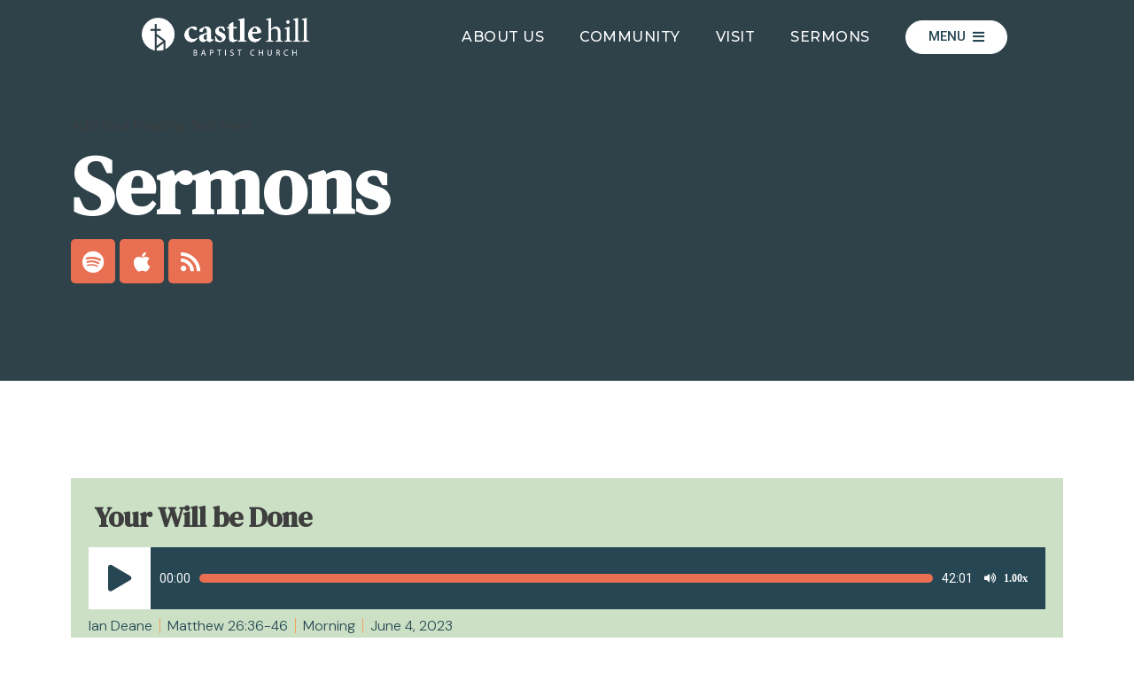

--- FILE ---
content_type: text/html; charset=UTF-8
request_url: https://castlehillbaptist.com.au/sermon/your-will-be-done/
body_size: 20323
content:
<!doctype html>
<html lang="en-US">
<head>
	<meta charset="UTF-8">
	<meta name="viewport" content="width=device-width, initial-scale=1">
	<link rel="profile" href="https://gmpg.org/xfn/11">
	<title> Your Will be Done &#8211; Castle Hill Baptist Church</title>
<meta name='robots' content='max-image-preview:large' />
<link rel='dns-prefetch' href='//js.stripe.com' />
<link rel="alternate" type="application/rss+xml" title="Castle Hill Baptist Church &raquo; Feed" href="https://castlehillbaptist.com.au/feed/" />
<link rel="alternate" type="application/rss+xml" title="Castle Hill Baptist Church &raquo; Comments Feed" href="https://castlehillbaptist.com.au/comments/feed/" />
<link rel="alternate" title="oEmbed (JSON)" type="application/json+oembed" href="https://castlehillbaptist.com.au/wp-json/oembed/1.0/embed?url=https%3A%2F%2Fcastlehillbaptist.com.au%2Fsermon%2Fyour-will-be-done%2F" />
<link rel="alternate" title="oEmbed (XML)" type="text/xml+oembed" href="https://castlehillbaptist.com.au/wp-json/oembed/1.0/embed?url=https%3A%2F%2Fcastlehillbaptist.com.au%2Fsermon%2Fyour-will-be-done%2F&#038;format=xml" />
<style id='wp-img-auto-sizes-contain-inline-css'>
img:is([sizes=auto i],[sizes^="auto," i]){contain-intrinsic-size:3000px 1500px}
/*# sourceURL=wp-img-auto-sizes-contain-inline-css */
</style>
<style id='wp-emoji-styles-inline-css'>

	img.wp-smiley, img.emoji {
		display: inline !important;
		border: none !important;
		box-shadow: none !important;
		height: 1em !important;
		width: 1em !important;
		margin: 0 0.07em !important;
		vertical-align: -0.1em !important;
		background: none !important;
		padding: 0 !important;
	}
/*# sourceURL=wp-emoji-styles-inline-css */
</style>
<link rel='stylesheet' id='wp-block-library-css' href='https://castlehillbaptist.com.au/wp-includes/css/dist/block-library/style.min.css?ver=6.9' media='all' />
<style id='global-styles-inline-css'>
:root{--wp--preset--aspect-ratio--square: 1;--wp--preset--aspect-ratio--4-3: 4/3;--wp--preset--aspect-ratio--3-4: 3/4;--wp--preset--aspect-ratio--3-2: 3/2;--wp--preset--aspect-ratio--2-3: 2/3;--wp--preset--aspect-ratio--16-9: 16/9;--wp--preset--aspect-ratio--9-16: 9/16;--wp--preset--color--black: #000000;--wp--preset--color--cyan-bluish-gray: #abb8c3;--wp--preset--color--white: #ffffff;--wp--preset--color--pale-pink: #f78da7;--wp--preset--color--vivid-red: #cf2e2e;--wp--preset--color--luminous-vivid-orange: #ff6900;--wp--preset--color--luminous-vivid-amber: #fcb900;--wp--preset--color--light-green-cyan: #7bdcb5;--wp--preset--color--vivid-green-cyan: #00d084;--wp--preset--color--pale-cyan-blue: #8ed1fc;--wp--preset--color--vivid-cyan-blue: #0693e3;--wp--preset--color--vivid-purple: #9b51e0;--wp--preset--gradient--vivid-cyan-blue-to-vivid-purple: linear-gradient(135deg,rgb(6,147,227) 0%,rgb(155,81,224) 100%);--wp--preset--gradient--light-green-cyan-to-vivid-green-cyan: linear-gradient(135deg,rgb(122,220,180) 0%,rgb(0,208,130) 100%);--wp--preset--gradient--luminous-vivid-amber-to-luminous-vivid-orange: linear-gradient(135deg,rgb(252,185,0) 0%,rgb(255,105,0) 100%);--wp--preset--gradient--luminous-vivid-orange-to-vivid-red: linear-gradient(135deg,rgb(255,105,0) 0%,rgb(207,46,46) 100%);--wp--preset--gradient--very-light-gray-to-cyan-bluish-gray: linear-gradient(135deg,rgb(238,238,238) 0%,rgb(169,184,195) 100%);--wp--preset--gradient--cool-to-warm-spectrum: linear-gradient(135deg,rgb(74,234,220) 0%,rgb(151,120,209) 20%,rgb(207,42,186) 40%,rgb(238,44,130) 60%,rgb(251,105,98) 80%,rgb(254,248,76) 100%);--wp--preset--gradient--blush-light-purple: linear-gradient(135deg,rgb(255,206,236) 0%,rgb(152,150,240) 100%);--wp--preset--gradient--blush-bordeaux: linear-gradient(135deg,rgb(254,205,165) 0%,rgb(254,45,45) 50%,rgb(107,0,62) 100%);--wp--preset--gradient--luminous-dusk: linear-gradient(135deg,rgb(255,203,112) 0%,rgb(199,81,192) 50%,rgb(65,88,208) 100%);--wp--preset--gradient--pale-ocean: linear-gradient(135deg,rgb(255,245,203) 0%,rgb(182,227,212) 50%,rgb(51,167,181) 100%);--wp--preset--gradient--electric-grass: linear-gradient(135deg,rgb(202,248,128) 0%,rgb(113,206,126) 100%);--wp--preset--gradient--midnight: linear-gradient(135deg,rgb(2,3,129) 0%,rgb(40,116,252) 100%);--wp--preset--font-size--small: 13px;--wp--preset--font-size--medium: 20px;--wp--preset--font-size--large: 36px;--wp--preset--font-size--x-large: 42px;--wp--preset--spacing--20: 0.44rem;--wp--preset--spacing--30: 0.67rem;--wp--preset--spacing--40: 1rem;--wp--preset--spacing--50: 1.5rem;--wp--preset--spacing--60: 2.25rem;--wp--preset--spacing--70: 3.38rem;--wp--preset--spacing--80: 5.06rem;--wp--preset--shadow--natural: 6px 6px 9px rgba(0, 0, 0, 0.2);--wp--preset--shadow--deep: 12px 12px 50px rgba(0, 0, 0, 0.4);--wp--preset--shadow--sharp: 6px 6px 0px rgba(0, 0, 0, 0.2);--wp--preset--shadow--outlined: 6px 6px 0px -3px rgb(255, 255, 255), 6px 6px rgb(0, 0, 0);--wp--preset--shadow--crisp: 6px 6px 0px rgb(0, 0, 0);}:where(.is-layout-flex){gap: 0.5em;}:where(.is-layout-grid){gap: 0.5em;}body .is-layout-flex{display: flex;}.is-layout-flex{flex-wrap: wrap;align-items: center;}.is-layout-flex > :is(*, div){margin: 0;}body .is-layout-grid{display: grid;}.is-layout-grid > :is(*, div){margin: 0;}:where(.wp-block-columns.is-layout-flex){gap: 2em;}:where(.wp-block-columns.is-layout-grid){gap: 2em;}:where(.wp-block-post-template.is-layout-flex){gap: 1.25em;}:where(.wp-block-post-template.is-layout-grid){gap: 1.25em;}.has-black-color{color: var(--wp--preset--color--black) !important;}.has-cyan-bluish-gray-color{color: var(--wp--preset--color--cyan-bluish-gray) !important;}.has-white-color{color: var(--wp--preset--color--white) !important;}.has-pale-pink-color{color: var(--wp--preset--color--pale-pink) !important;}.has-vivid-red-color{color: var(--wp--preset--color--vivid-red) !important;}.has-luminous-vivid-orange-color{color: var(--wp--preset--color--luminous-vivid-orange) !important;}.has-luminous-vivid-amber-color{color: var(--wp--preset--color--luminous-vivid-amber) !important;}.has-light-green-cyan-color{color: var(--wp--preset--color--light-green-cyan) !important;}.has-vivid-green-cyan-color{color: var(--wp--preset--color--vivid-green-cyan) !important;}.has-pale-cyan-blue-color{color: var(--wp--preset--color--pale-cyan-blue) !important;}.has-vivid-cyan-blue-color{color: var(--wp--preset--color--vivid-cyan-blue) !important;}.has-vivid-purple-color{color: var(--wp--preset--color--vivid-purple) !important;}.has-black-background-color{background-color: var(--wp--preset--color--black) !important;}.has-cyan-bluish-gray-background-color{background-color: var(--wp--preset--color--cyan-bluish-gray) !important;}.has-white-background-color{background-color: var(--wp--preset--color--white) !important;}.has-pale-pink-background-color{background-color: var(--wp--preset--color--pale-pink) !important;}.has-vivid-red-background-color{background-color: var(--wp--preset--color--vivid-red) !important;}.has-luminous-vivid-orange-background-color{background-color: var(--wp--preset--color--luminous-vivid-orange) !important;}.has-luminous-vivid-amber-background-color{background-color: var(--wp--preset--color--luminous-vivid-amber) !important;}.has-light-green-cyan-background-color{background-color: var(--wp--preset--color--light-green-cyan) !important;}.has-vivid-green-cyan-background-color{background-color: var(--wp--preset--color--vivid-green-cyan) !important;}.has-pale-cyan-blue-background-color{background-color: var(--wp--preset--color--pale-cyan-blue) !important;}.has-vivid-cyan-blue-background-color{background-color: var(--wp--preset--color--vivid-cyan-blue) !important;}.has-vivid-purple-background-color{background-color: var(--wp--preset--color--vivid-purple) !important;}.has-black-border-color{border-color: var(--wp--preset--color--black) !important;}.has-cyan-bluish-gray-border-color{border-color: var(--wp--preset--color--cyan-bluish-gray) !important;}.has-white-border-color{border-color: var(--wp--preset--color--white) !important;}.has-pale-pink-border-color{border-color: var(--wp--preset--color--pale-pink) !important;}.has-vivid-red-border-color{border-color: var(--wp--preset--color--vivid-red) !important;}.has-luminous-vivid-orange-border-color{border-color: var(--wp--preset--color--luminous-vivid-orange) !important;}.has-luminous-vivid-amber-border-color{border-color: var(--wp--preset--color--luminous-vivid-amber) !important;}.has-light-green-cyan-border-color{border-color: var(--wp--preset--color--light-green-cyan) !important;}.has-vivid-green-cyan-border-color{border-color: var(--wp--preset--color--vivid-green-cyan) !important;}.has-pale-cyan-blue-border-color{border-color: var(--wp--preset--color--pale-cyan-blue) !important;}.has-vivid-cyan-blue-border-color{border-color: var(--wp--preset--color--vivid-cyan-blue) !important;}.has-vivid-purple-border-color{border-color: var(--wp--preset--color--vivid-purple) !important;}.has-vivid-cyan-blue-to-vivid-purple-gradient-background{background: var(--wp--preset--gradient--vivid-cyan-blue-to-vivid-purple) !important;}.has-light-green-cyan-to-vivid-green-cyan-gradient-background{background: var(--wp--preset--gradient--light-green-cyan-to-vivid-green-cyan) !important;}.has-luminous-vivid-amber-to-luminous-vivid-orange-gradient-background{background: var(--wp--preset--gradient--luminous-vivid-amber-to-luminous-vivid-orange) !important;}.has-luminous-vivid-orange-to-vivid-red-gradient-background{background: var(--wp--preset--gradient--luminous-vivid-orange-to-vivid-red) !important;}.has-very-light-gray-to-cyan-bluish-gray-gradient-background{background: var(--wp--preset--gradient--very-light-gray-to-cyan-bluish-gray) !important;}.has-cool-to-warm-spectrum-gradient-background{background: var(--wp--preset--gradient--cool-to-warm-spectrum) !important;}.has-blush-light-purple-gradient-background{background: var(--wp--preset--gradient--blush-light-purple) !important;}.has-blush-bordeaux-gradient-background{background: var(--wp--preset--gradient--blush-bordeaux) !important;}.has-luminous-dusk-gradient-background{background: var(--wp--preset--gradient--luminous-dusk) !important;}.has-pale-ocean-gradient-background{background: var(--wp--preset--gradient--pale-ocean) !important;}.has-electric-grass-gradient-background{background: var(--wp--preset--gradient--electric-grass) !important;}.has-midnight-gradient-background{background: var(--wp--preset--gradient--midnight) !important;}.has-small-font-size{font-size: var(--wp--preset--font-size--small) !important;}.has-medium-font-size{font-size: var(--wp--preset--font-size--medium) !important;}.has-large-font-size{font-size: var(--wp--preset--font-size--large) !important;}.has-x-large-font-size{font-size: var(--wp--preset--font-size--x-large) !important;}
/*# sourceURL=global-styles-inline-css */
</style>

<style id='classic-theme-styles-inline-css'>
/*! This file is auto-generated */
.wp-block-button__link{color:#fff;background-color:#32373c;border-radius:9999px;box-shadow:none;text-decoration:none;padding:calc(.667em + 2px) calc(1.333em + 2px);font-size:1.125em}.wp-block-file__button{background:#32373c;color:#fff;text-decoration:none}
/*# sourceURL=/wp-includes/css/classic-themes.min.css */
</style>
<link rel='stylesheet' id='jet-engine-frontend-css' href='https://castlehillbaptist.com.au/wp-content/plugins/jet-engine/assets/css/frontend.css?ver=3.3.6' media='all' />
<link rel='stylesheet' id='give-styles-css' href='https://castlehillbaptist.com.au/wp-content/plugins/give/assets/dist/css/give.css?ver=3.4.2' media='all' />
<link rel='stylesheet' id='give-donation-summary-style-frontend-css' href='https://castlehillbaptist.com.au/wp-content/plugins/give/assets/dist/css/give-donation-summary.css?ver=3.4.2' media='all' />
<link rel='stylesheet' id='eae-css-css' href='https://castlehillbaptist.com.au/wp-content/plugins/addon-elements-for-elementor-page-builder/assets/css/eae.min.css?ver=1.13' media='all' />
<link rel='stylesheet' id='eae-peel-css-css' href='https://castlehillbaptist.com.au/wp-content/plugins/addon-elements-for-elementor-page-builder/assets/lib/peel/peel.css?ver=1.13' media='all' />
<link rel='stylesheet' id='font-awesome-4-shim-css' href='https://castlehillbaptist.com.au/wp-content/plugins/elementor/assets/lib/font-awesome/css/v4-shims.min.css?ver=1.0' media='all' />
<link rel='stylesheet' id='font-awesome-5-all-css' href='https://castlehillbaptist.com.au/wp-content/plugins/elementor/assets/lib/font-awesome/css/all.min.css?ver=1.0' media='all' />
<link rel='stylesheet' id='vegas-css-css' href='https://castlehillbaptist.com.au/wp-content/plugins/addon-elements-for-elementor-page-builder/assets/lib/vegas/vegas.min.css?ver=2.4.0' media='all' />
<link rel='stylesheet' id='give_recurring_css-css' href='https://castlehillbaptist.com.au/wp-content/plugins/give-recurring/assets/css/give-recurring.min.css?ver=2.6.0' media='all' />
<link rel='stylesheet' id='hello-elementor-css' href='https://castlehillbaptist.com.au/wp-content/themes/hello-elementor/style.min.css?ver=2.8.1' media='all' />
<link rel='stylesheet' id='hello-elementor-theme-style-css' href='https://castlehillbaptist.com.au/wp-content/themes/hello-elementor/theme.min.css?ver=2.8.1' media='all' />
<link rel='stylesheet' id='elementor-frontend-css' href='https://castlehillbaptist.com.au/wp-content/plugins/elementor/assets/css/frontend-lite.min.css?ver=3.19.2' media='all' />
<link rel='stylesheet' id='elementor-post-5-css' href='https://castlehillbaptist.com.au/wp-content/uploads/elementor/css/post-5.css?ver=1743324121' media='all' />
<link rel='stylesheet' id='jet-popup-frontend-css' href='https://castlehillbaptist.com.au/wp-content/plugins/jet-popup/assets/css/jet-popup-frontend.css?ver=2.0.3.1' media='all' />
<link rel='stylesheet' id='jet-elements-css' href='https://castlehillbaptist.com.au/wp-content/plugins/jet-elements/assets/css/jet-elements.css?ver=2.6.15' media='all' />
<link rel='stylesheet' id='jet-elements-skin-css' href='https://castlehillbaptist.com.au/wp-content/plugins/jet-elements/assets/css/jet-elements-skin.css?ver=2.6.15' media='all' />
<link rel='stylesheet' id='elementor-icons-css' href='https://castlehillbaptist.com.au/wp-content/plugins/elementor/assets/lib/eicons/css/elementor-icons.min.css?ver=5.27.0' media='all' />
<link rel='stylesheet' id='swiper-css' href='https://castlehillbaptist.com.au/wp-content/plugins/elementor/assets/lib/swiper/v8/css/swiper.min.css?ver=8.4.5' media='all' />
<link rel='stylesheet' id='elementor-pro-css' href='https://castlehillbaptist.com.au/wp-content/plugins/elementor-pro/assets/css/frontend-lite.min.css?ver=3.19.2' media='all' />
<link rel='stylesheet' id='jet-tabs-frontend-css' href='https://castlehillbaptist.com.au/wp-content/plugins/jet-tabs/assets/css/jet-tabs-frontend.css?ver=2.2.1' media='all' />
<link rel='stylesheet' id='elementor-global-css' href='https://castlehillbaptist.com.au/wp-content/uploads/elementor/css/global.css?ver=1743324120' media='all' />
<link rel='stylesheet' id='elementor-post-37-css' href='https://castlehillbaptist.com.au/wp-content/uploads/elementor/css/post-37.css?ver=1743324120' media='all' />
<link rel='stylesheet' id='ssp-castos-player-css' href='https://castlehillbaptist.com.au/wp-content/plugins/seriously-simple-podcasting/assets/css/castos-player.min.css?ver=3.14.2' media='all' />
<link rel='stylesheet' id='ssp-subscribe-buttons-css' href='https://castlehillbaptist.com.au/wp-content/plugins/seriously-simple-podcasting/assets/css/subscribe-buttons.css?ver=3.14.2' media='all' />
<link rel='stylesheet' id='elementor-post-18-css' href='https://castlehillbaptist.com.au/wp-content/uploads/elementor/css/post-18.css?ver=1743324120' media='all' />
<link rel='stylesheet' id='elementor-post-539-css' href='https://castlehillbaptist.com.au/wp-content/uploads/elementor/css/post-539.css?ver=1743324125' media='all' />
<link rel='stylesheet' id='elementor-post-347-css' href='https://castlehillbaptist.com.au/wp-content/uploads/elementor/css/post-347.css?ver=1743324120' media='all' />
<link rel='stylesheet' id='google-fonts-1-css' href='https://fonts.googleapis.com/css?family=DM+Sans%3A100%2C100italic%2C200%2C200italic%2C300%2C300italic%2C400%2C400italic%2C500%2C500italic%2C600%2C600italic%2C700%2C700italic%2C800%2C800italic%2C900%2C900italic%7CDM+Serif+Text%3A100%2C100italic%2C200%2C200italic%2C300%2C300italic%2C400%2C400italic%2C500%2C500italic%2C600%2C600italic%2C700%2C700italic%2C800%2C800italic%2C900%2C900italic%7CRoboto%3A100%2C100italic%2C200%2C200italic%2C300%2C300italic%2C400%2C400italic%2C500%2C500italic%2C600%2C600italic%2C700%2C700italic%2C800%2C800italic%2C900%2C900italic%7CMontserrat%3A100%2C100italic%2C200%2C200italic%2C300%2C300italic%2C400%2C400italic%2C500%2C500italic%2C600%2C600italic%2C700%2C700italic%2C800%2C800italic%2C900%2C900italic&#038;display=swap&#038;ver=6.9' media='all' />
<link rel='stylesheet' id='elementor-icons-shared-0-css' href='https://castlehillbaptist.com.au/wp-content/plugins/elementor/assets/lib/font-awesome/css/fontawesome.min.css?ver=5.15.3' media='all' />
<link rel='stylesheet' id='elementor-icons-fa-solid-css' href='https://castlehillbaptist.com.au/wp-content/plugins/elementor/assets/lib/font-awesome/css/solid.min.css?ver=5.15.3' media='all' />
<link rel='stylesheet' id='elementor-icons-fa-brands-css' href='https://castlehillbaptist.com.au/wp-content/plugins/elementor/assets/lib/font-awesome/css/brands.min.css?ver=5.15.3' media='all' />
<link rel="preconnect" href="https://fonts.gstatic.com/" crossorigin><script id="give-stripe-js-js-extra">
var give_stripe_vars = {"zero_based_currency":"","zero_based_currencies_list":["JPY","KRW","CLP","ISK","BIF","DJF","GNF","KHR","KPW","LAK","LKR","MGA","MZN","VUV"],"sitename":"","checkoutBtnTitle":"Donate","publishable_key":"pk_live_51NaTx1ArkvZR1omojWeJHDx6Lj0PbgbGtubDinbFY6qZPMpGxyxPnrMFbz69Z1812itAFD0ybtQGcdROwCQ57MHZ00zHOSL86K","checkout_image":"","checkout_address":"","checkout_processing_text":"Donation Processing...","give_version":"3.4.2","cc_fields_format":"multi","card_number_placeholder_text":"Card Number","card_cvc_placeholder_text":"CVC","donate_button_text":"Donate Now","element_font_styles":{"cssSrc":false},"element_base_styles":{"color":"#32325D","fontWeight":500,"fontSize":"16px","fontSmoothing":"antialiased","::placeholder":{"color":"#222222"},":-webkit-autofill":{"color":"#e39f48"}},"element_complete_styles":{},"element_empty_styles":{},"element_invalid_styles":{},"float_labels":"","base_country":"AU","preferred_locale":"en","stripe_card_update":"","stripe_becs_update":""};
//# sourceURL=give-stripe-js-js-extra
</script>
<script src="https://js.stripe.com/v3/?ver=3.4.2" id="give-stripe-js-js"></script>
<script src="https://castlehillbaptist.com.au/wp-content/plugins/give/assets/dist/js/give-stripe.js?ver=3.4.2" id="give-stripe-onpage-js-js"></script>
<script src="https://castlehillbaptist.com.au/wp-includes/js/jquery/jquery.min.js?ver=3.7.1" id="jquery-core-js"></script>
<script src="https://castlehillbaptist.com.au/wp-includes/js/jquery/jquery-migrate.min.js?ver=3.4.1" id="jquery-migrate-js"></script>
<script src="https://castlehillbaptist.com.au/wp-includes/js/dist/hooks.min.js?ver=dd5603f07f9220ed27f1" id="wp-hooks-js"></script>
<script src="https://castlehillbaptist.com.au/wp-includes/js/dist/i18n.min.js?ver=c26c3dc7bed366793375" id="wp-i18n-js"></script>
<script id="wp-i18n-js-after">
wp.i18n.setLocaleData( { 'text direction\u0004ltr': [ 'ltr' ] } );
//# sourceURL=wp-i18n-js-after
</script>
<script id="give-js-extra">
var give_global_vars = {"ajaxurl":"https://castlehillbaptist.com.au/wp-admin/admin-ajax.php","checkout_nonce":"ad4b30b018","currency":"AUD","currency_sign":"$","currency_pos":"before","thousands_separator":",","decimal_separator":".","no_gateway":"Please select a payment method.","bad_minimum":"The minimum custom donation amount for this form is","bad_maximum":"The maximum custom donation amount for this form is","general_loading":"Loading...","purchase_loading":"Please Wait...","textForOverlayScreen":"\u003Ch3\u003EProcessing...\u003C/h3\u003E\u003Cp\u003EThis will only take a second!\u003C/p\u003E","number_decimals":"2","is_test_mode":"","give_version":"3.4.2","magnific_options":{"main_class":"give-modal","close_on_bg_click":false},"form_translation":{"payment-mode":"Please select payment mode.","give_first":"Please enter your first name.","give_last":"Please enter your last name.","give_email":"Please enter a valid email address.","give_user_login":"Invalid email address or username.","give_user_pass":"Enter a password.","give_user_pass_confirm":"Enter the password confirmation.","give_agree_to_terms":"You must agree to the terms and conditions."},"confirm_email_sent_message":"Please check your email and click on the link to access your complete donation history.","ajax_vars":{"ajaxurl":"https://castlehillbaptist.com.au/wp-admin/admin-ajax.php","ajaxNonce":"1a363d00aa","loading":"Loading","select_option":"Please select an option","default_gateway":"stripe","permalinks":"1","number_decimals":2},"cookie_hash":"f1d5bfb985a1aa9653a2f40fe6fe9141","session_nonce_cookie_name":"wp-give_session_reset_nonce_f1d5bfb985a1aa9653a2f40fe6fe9141","session_cookie_name":"wp-give_session_f1d5bfb985a1aa9653a2f40fe6fe9141","delete_session_nonce_cookie":"0"};
var giveApiSettings = {"root":"https://castlehillbaptist.com.au/wp-json/give-api/v2/","rest_base":"give-api/v2"};
//# sourceURL=give-js-extra
</script>
<script src="https://castlehillbaptist.com.au/wp-content/plugins/give/assets/dist/js/give.js?ver=1f58f4922fc61e82" id="give-js"></script>
<script src="https://castlehillbaptist.com.au/wp-content/plugins/addon-elements-for-elementor-page-builder/assets/js/iconHelper.js?ver=1.0" id="eae-iconHelper-js"></script>
<script id="give_recurring_script-js-extra">
var Give_Recurring_Vars = {"email_access":"1","pretty_intervals":{"1":"Every","2":"Every two","3":"Every three","4":"Every four","5":"Every five","6":"Every six"},"pretty_periods":{"day":"Daily","week":"Weekly","month":"Monthly","quarter":"Quarterly","half-year":"Semi-Annually","year":"Yearly"},"messages":{"daily_forbidden":"The selected payment method does not support daily recurring giving. Please select another payment method or supported giving frequency.","confirm_cancel":"Are you sure you want to cancel this subscription?"},"multi_level_message_pre_text":"You have chosen to donate"};
//# sourceURL=give_recurring_script-js-extra
</script>
<script src="https://castlehillbaptist.com.au/wp-content/plugins/give-recurring/assets/js/give-recurring.min.js?ver=2.6.0" id="give_recurring_script-js"></script>
<link rel="https://api.w.org/" href="https://castlehillbaptist.com.au/wp-json/" /><link rel="alternate" title="JSON" type="application/json" href="https://castlehillbaptist.com.au/wp-json/wp/v2/sermon/3890" /><link rel="EditURI" type="application/rsd+xml" title="RSD" href="https://castlehillbaptist.com.au/xmlrpc.php?rsd" />
<meta name="generator" content="WordPress 6.9" />
<meta name="generator" content="Seriously Simple Podcasting 3.14.2" />
<link rel="canonical" href="https://castlehillbaptist.com.au/sermon/your-will-be-done/" />
<link rel='shortlink' href='https://castlehillbaptist.com.au/?p=3890' />

<link rel="alternate" type="application/rss+xml" title="Podcast RSS feed" href="https://castlehillbaptist.com.au/feed/podcast" />

<meta name="generator" content="Give v3.4.2" />
<link rel="apple-touch-icon" sizes="180x180" href="/wp-content/uploads/fbrfg/apple-touch-icon.png">
<link rel="icon" type="image/png" sizes="32x32" href="/wp-content/uploads/fbrfg/favicon-32x32.png">
<link rel="icon" type="image/png" sizes="16x16" href="/wp-content/uploads/fbrfg/favicon-16x16.png">
<link rel="manifest" href="/wp-content/uploads/fbrfg/site.webmanifest">
<link rel="mask-icon" href="/wp-content/uploads/fbrfg/safari-pinned-tab.svg" color="#48c764">
<link rel="shortcut icon" href="/wp-content/uploads/fbrfg/favicon.ico">
<meta name="msapplication-TileColor" content="#2b5797">
<meta name="msapplication-config" content="/wp-content/uploads/fbrfg/browserconfig.xml">
<meta name="theme-color" content="#ffffff"><meta name="generator" content="Elementor 3.19.2; features: e_optimized_assets_loading, e_optimized_css_loading, additional_custom_breakpoints, block_editor_assets_optimize, e_image_loading_optimization; settings: css_print_method-external, google_font-enabled, font_display-swap">
<script src="https://castle-hill-baptist-church.givecloud.co/v1/widgets.js" async></script>  
<link rel="icon" href="https://castlehillbaptist.com.au/wp-content/uploads/2023/07/Castle-Hill-Baptist-Church-Favicon-150x150.png" sizes="32x32" />
<link rel="icon" href="https://castlehillbaptist.com.au/wp-content/uploads/2023/07/Castle-Hill-Baptist-Church-Favicon-300x300.png" sizes="192x192" />
<link rel="apple-touch-icon" href="https://castlehillbaptist.com.au/wp-content/uploads/2023/07/Castle-Hill-Baptist-Church-Favicon-300x300.png" />
<meta name="msapplication-TileImage" content="https://castlehillbaptist.com.au/wp-content/uploads/2023/07/Castle-Hill-Baptist-Church-Favicon-300x300.png" />
<style id="wpforms-css-vars-root">
				:root {
					--wpforms-field-border-radius: 3px;
--wpforms-field-background-color: #ffffff;
--wpforms-field-border-color: rgba( 0, 0, 0, 0.25 );
--wpforms-field-text-color: rgba( 0, 0, 0, 0.7 );
--wpforms-label-color: rgba( 0, 0, 0, 0.85 );
--wpforms-label-sublabel-color: rgba( 0, 0, 0, 0.55 );
--wpforms-label-error-color: #d63637;
--wpforms-button-border-radius: 3px;
--wpforms-button-background-color: #066aab;
--wpforms-button-text-color: #ffffff;
--wpforms-page-break-color: #066aab;
--wpforms-field-size-input-height: 43px;
--wpforms-field-size-input-spacing: 15px;
--wpforms-field-size-font-size: 16px;
--wpforms-field-size-line-height: 19px;
--wpforms-field-size-padding-h: 14px;
--wpforms-field-size-checkbox-size: 16px;
--wpforms-field-size-sublabel-spacing: 5px;
--wpforms-field-size-icon-size: 1;
--wpforms-label-size-font-size: 16px;
--wpforms-label-size-line-height: 19px;
--wpforms-label-size-sublabel-font-size: 14px;
--wpforms-label-size-sublabel-line-height: 17px;
--wpforms-button-size-font-size: 17px;
--wpforms-button-size-height: 41px;
--wpforms-button-size-padding-h: 15px;
--wpforms-button-size-margin-top: 10px;

				}
			</style><link rel='stylesheet' id='mediaelement-css' href='https://castlehillbaptist.com.au/wp-includes/js/mediaelement/mediaelementplayer-legacy.min.css?ver=4.2.17' media='all' />
<link rel='stylesheet' id='mejs-speed-css-css' href='https://castlehillbaptist.com.au/wp-content/plugins/jet-elements/assets/css/lib/mejs-speed/mejs-speed.min.css?ver=2.5.1' media='all' />
<link rel='stylesheet' id='elementor-icons-fa-regular-css' href='https://castlehillbaptist.com.au/wp-content/plugins/elementor/assets/lib/font-awesome/css/regular.min.css?ver=5.15.3' media='all' />
<link rel='stylesheet' id='e-animations-css' href='https://castlehillbaptist.com.au/wp-content/plugins/elementor/assets/lib/animations/animations.min.css?ver=3.19.2' media='all' />
</head>
<body class="wp-singular sermon-template-default single single-sermon postid-3890 wp-custom-logo wp-theme-hello-elementor give-recurring elementor-default elementor-kit-5 elementor-page-539">


<a class="skip-link screen-reader-text" href="#content">Skip to content</a>

		<div data-elementor-type="header" data-elementor-id="37" class="elementor elementor-37 elementor-location-header" data-elementor-post-type="elementor_library">
					<section class="has_eae_slider elementor-section elementor-top-section elementor-element elementor-element-16d9862b elementor-section-height-min-height elementor-section-boxed elementor-section-height-default elementor-section-items-middle" data-id="16d9862b" data-element_type="section" data-settings="{&quot;jet_parallax_layout_list&quot;:[],&quot;background_background&quot;:&quot;classic&quot;}">
						<div class="elementor-container elementor-column-gap-default">
					<div class="has_eae_slider elementor-column elementor-col-33 elementor-top-column elementor-element elementor-element-32ebbd2b" data-id="32ebbd2b" data-element_type="column">
			<div class="elementor-widget-wrap elementor-element-populated">
						<div class="elementor-element elementor-element-e873eb5 elementor-widget elementor-widget-image" data-id="e873eb5" data-element_type="widget" data-widget_type="image.default">
				<div class="elementor-widget-container">
			<style>/*! elementor - v3.19.0 - 07-02-2024 */
.elementor-widget-image{text-align:center}.elementor-widget-image a{display:inline-block}.elementor-widget-image a img[src$=".svg"]{width:48px}.elementor-widget-image img{vertical-align:middle;display:inline-block}</style>											<a href="https://castlehillbaptist.com.au">
							<img width="722" height="163" src="https://castlehillbaptist.com.au/wp-content/uploads/2023/06/White-Header.png" class="attachment-large size-large wp-image-107" alt="" srcset="https://castlehillbaptist.com.au/wp-content/uploads/2023/06/White-Header.png 722w, https://castlehillbaptist.com.au/wp-content/uploads/2023/06/White-Header-300x68.png 300w" sizes="(max-width: 722px) 100vw, 722px" />								</a>
													</div>
				</div>
					</div>
		</div>
				<div class="has_eae_slider elementor-column elementor-col-33 elementor-top-column elementor-element elementor-element-77d9b6eb" data-id="77d9b6eb" data-element_type="column">
			<div class="elementor-widget-wrap elementor-element-populated">
						<div class="elementor-element elementor-element-731662c elementor-nav-menu__align-end elementor-hidden-tablet elementor-hidden-mobile elementor-nav-menu--dropdown-tablet elementor-nav-menu__text-align-aside elementor-widget elementor-widget-nav-menu" data-id="731662c" data-element_type="widget" data-settings="{&quot;submenu_icon&quot;:{&quot;value&quot;:&quot;&lt;i class=\&quot;fas fa-chevron-down\&quot;&gt;&lt;\/i&gt;&quot;,&quot;library&quot;:&quot;fa-solid&quot;},&quot;layout&quot;:&quot;horizontal&quot;}" data-widget_type="nav-menu.default">
				<div class="elementor-widget-container">
			<link rel="stylesheet" href="https://castlehillbaptist.com.au/wp-content/plugins/elementor-pro/assets/css/widget-nav-menu.min.css">			<nav class="elementor-nav-menu--main elementor-nav-menu__container elementor-nav-menu--layout-horizontal e--pointer-underline e--animation-fade">
				<ul id="menu-1-731662c" class="elementor-nav-menu"><li class="menu-item menu-item-type-post_type menu-item-object-page menu-item-3921"><a href="https://castlehillbaptist.com.au/about/" class="elementor-item">About Us</a></li>
<li class="menu-item menu-item-type-post_type menu-item-object-page menu-item-1106"><a href="https://castlehillbaptist.com.au/community/" class="elementor-item">Community</a></li>
<li class="menu-item menu-item-type-post_type menu-item-object-page menu-item-288"><a href="https://castlehillbaptist.com.au/visit/" class="elementor-item">Visit</a></li>
<li class="menu-item menu-item-type-post_type menu-item-object-page menu-item-286"><a href="https://castlehillbaptist.com.au/sermons/" class="elementor-item">Sermons</a></li>
</ul>			</nav>
						<nav class="elementor-nav-menu--dropdown elementor-nav-menu__container" aria-hidden="true">
				<ul id="menu-2-731662c" class="elementor-nav-menu"><li class="menu-item menu-item-type-post_type menu-item-object-page menu-item-3921"><a href="https://castlehillbaptist.com.au/about/" class="elementor-item" tabindex="-1">About Us</a></li>
<li class="menu-item menu-item-type-post_type menu-item-object-page menu-item-1106"><a href="https://castlehillbaptist.com.au/community/" class="elementor-item" tabindex="-1">Community</a></li>
<li class="menu-item menu-item-type-post_type menu-item-object-page menu-item-288"><a href="https://castlehillbaptist.com.au/visit/" class="elementor-item" tabindex="-1">Visit</a></li>
<li class="menu-item menu-item-type-post_type menu-item-object-page menu-item-286"><a href="https://castlehillbaptist.com.au/sermons/" class="elementor-item" tabindex="-1">Sermons</a></li>
</ul>			</nav>
				</div>
				</div>
					</div>
		</div>
				<div class="has_eae_slider elementor-column elementor-col-33 elementor-top-column elementor-element elementor-element-7af76aa" data-id="7af76aa" data-element_type="column">
			<div class="elementor-widget-wrap elementor-element-populated">
						<div class="elementor-element elementor-element-400c631 elementor-align-right elementor-tablet-align-right elementor-widget elementor-widget-button" data-id="400c631" data-element_type="widget" data-widget_type="button.default">
				<div class="elementor-widget-container">
					<div class="elementor-button-wrapper">
			<a class="elementor-button elementor-button-link elementor-size-sm" href="#elementor-action%3Aaction%3Dpopup%3Aopen%26settings%3DeyJpZCI6IjM0NyIsInRvZ2dsZSI6ZmFsc2V9">
						<span class="elementor-button-content-wrapper">
						<span class="elementor-button-icon elementor-align-icon-right">
				<i aria-hidden="true" class="fas fa-bars"></i>			</span>
						<span class="elementor-button-text">MENU</span>
		</span>
					</a>
		</div>
				</div>
				</div>
					</div>
		</div>
					</div>
		</section>
				</div>
				<div data-elementor-type="single-post" data-elementor-id="539" class="elementor elementor-539 elementor-location-single post-3890 sermon type-sermon status-publish hentry service-morning speakers-ian-deane bible-book-matthew series-castle-hill-baptist" data-elementor-post-type="elementor_library">
					<section class="has_eae_slider elementor-section elementor-top-section elementor-element elementor-element-025b42f elementor-section-boxed elementor-section-height-default elementor-section-height-default" data-id="025b42f" data-element_type="section" data-settings="{&quot;jet_parallax_layout_list&quot;:[],&quot;background_background&quot;:&quot;classic&quot;}">
							<div class="elementor-background-overlay"></div>
							<div class="elementor-container elementor-column-gap-default">
					<div class="has_eae_slider elementor-column elementor-col-100 elementor-top-column elementor-element elementor-element-b3476f5" data-id="b3476f5" data-element_type="column">
			<div class="elementor-widget-wrap elementor-element-populated">
						<div class="elementor-element elementor-element-8cd0e10 elementor-widget elementor-widget-heading" data-id="8cd0e10" data-element_type="widget" data-widget_type="heading.default">
				<div class="elementor-widget-container">
			<style>/*! elementor - v3.19.0 - 07-02-2024 */
.elementor-heading-title{padding:0;margin:0;line-height:1}.elementor-widget-heading .elementor-heading-title[class*=elementor-size-]>a{color:inherit;font-size:inherit;line-height:inherit}.elementor-widget-heading .elementor-heading-title.elementor-size-small{font-size:15px}.elementor-widget-heading .elementor-heading-title.elementor-size-medium{font-size:19px}.elementor-widget-heading .elementor-heading-title.elementor-size-large{font-size:29px}.elementor-widget-heading .elementor-heading-title.elementor-size-xl{font-size:39px}.elementor-widget-heading .elementor-heading-title.elementor-size-xxl{font-size:59px}</style><h2 class="elementor-heading-title elementor-size-default">Add Your Heading Text Here</h2>		</div>
				</div>
				<div class="elementor-element elementor-element-d03e105 elementor-widget elementor-widget-heading" data-id="d03e105" data-element_type="widget" data-widget_type="heading.default">
				<div class="elementor-widget-container">
			<h2 class="elementor-heading-title elementor-size-default">Sermons</h2>		</div>
				</div>
				<div class="elementor-element elementor-element-a39118d e-grid-align-left elementor-shape-rounded elementor-grid-0 elementor-widget elementor-widget-social-icons" data-id="a39118d" data-element_type="widget" data-widget_type="social-icons.default">
				<div class="elementor-widget-container">
			<style>/*! elementor - v3.19.0 - 07-02-2024 */
.elementor-widget-social-icons.elementor-grid-0 .elementor-widget-container,.elementor-widget-social-icons.elementor-grid-mobile-0 .elementor-widget-container,.elementor-widget-social-icons.elementor-grid-tablet-0 .elementor-widget-container{line-height:1;font-size:0}.elementor-widget-social-icons:not(.elementor-grid-0):not(.elementor-grid-tablet-0):not(.elementor-grid-mobile-0) .elementor-grid{display:inline-grid}.elementor-widget-social-icons .elementor-grid{grid-column-gap:var(--grid-column-gap,5px);grid-row-gap:var(--grid-row-gap,5px);grid-template-columns:var(--grid-template-columns);justify-content:var(--justify-content,center);justify-items:var(--justify-content,center)}.elementor-icon.elementor-social-icon{font-size:var(--icon-size,25px);line-height:var(--icon-size,25px);width:calc(var(--icon-size, 25px) + 2 * var(--icon-padding, .5em));height:calc(var(--icon-size, 25px) + 2 * var(--icon-padding, .5em))}.elementor-social-icon{--e-social-icon-icon-color:#fff;display:inline-flex;background-color:#69727d;align-items:center;justify-content:center;text-align:center;cursor:pointer}.elementor-social-icon i{color:var(--e-social-icon-icon-color)}.elementor-social-icon svg{fill:var(--e-social-icon-icon-color)}.elementor-social-icon:last-child{margin:0}.elementor-social-icon:hover{opacity:.9;color:#fff}.elementor-social-icon-android{background-color:#a4c639}.elementor-social-icon-apple{background-color:#999}.elementor-social-icon-behance{background-color:#1769ff}.elementor-social-icon-bitbucket{background-color:#205081}.elementor-social-icon-codepen{background-color:#000}.elementor-social-icon-delicious{background-color:#39f}.elementor-social-icon-deviantart{background-color:#05cc47}.elementor-social-icon-digg{background-color:#005be2}.elementor-social-icon-dribbble{background-color:#ea4c89}.elementor-social-icon-elementor{background-color:#d30c5c}.elementor-social-icon-envelope{background-color:#ea4335}.elementor-social-icon-facebook,.elementor-social-icon-facebook-f{background-color:#3b5998}.elementor-social-icon-flickr{background-color:#0063dc}.elementor-social-icon-foursquare{background-color:#2d5be3}.elementor-social-icon-free-code-camp,.elementor-social-icon-freecodecamp{background-color:#006400}.elementor-social-icon-github{background-color:#333}.elementor-social-icon-gitlab{background-color:#e24329}.elementor-social-icon-globe{background-color:#69727d}.elementor-social-icon-google-plus,.elementor-social-icon-google-plus-g{background-color:#dd4b39}.elementor-social-icon-houzz{background-color:#7ac142}.elementor-social-icon-instagram{background-color:#262626}.elementor-social-icon-jsfiddle{background-color:#487aa2}.elementor-social-icon-link{background-color:#818a91}.elementor-social-icon-linkedin,.elementor-social-icon-linkedin-in{background-color:#0077b5}.elementor-social-icon-medium{background-color:#00ab6b}.elementor-social-icon-meetup{background-color:#ec1c40}.elementor-social-icon-mixcloud{background-color:#273a4b}.elementor-social-icon-odnoklassniki{background-color:#f4731c}.elementor-social-icon-pinterest{background-color:#bd081c}.elementor-social-icon-product-hunt{background-color:#da552f}.elementor-social-icon-reddit{background-color:#ff4500}.elementor-social-icon-rss{background-color:#f26522}.elementor-social-icon-shopping-cart{background-color:#4caf50}.elementor-social-icon-skype{background-color:#00aff0}.elementor-social-icon-slideshare{background-color:#0077b5}.elementor-social-icon-snapchat{background-color:#fffc00}.elementor-social-icon-soundcloud{background-color:#f80}.elementor-social-icon-spotify{background-color:#2ebd59}.elementor-social-icon-stack-overflow{background-color:#fe7a15}.elementor-social-icon-steam{background-color:#00adee}.elementor-social-icon-stumbleupon{background-color:#eb4924}.elementor-social-icon-telegram{background-color:#2ca5e0}.elementor-social-icon-thumb-tack{background-color:#1aa1d8}.elementor-social-icon-tripadvisor{background-color:#589442}.elementor-social-icon-tumblr{background-color:#35465c}.elementor-social-icon-twitch{background-color:#6441a5}.elementor-social-icon-twitter{background-color:#1da1f2}.elementor-social-icon-viber{background-color:#665cac}.elementor-social-icon-vimeo{background-color:#1ab7ea}.elementor-social-icon-vk{background-color:#45668e}.elementor-social-icon-weibo{background-color:#dd2430}.elementor-social-icon-weixin{background-color:#31a918}.elementor-social-icon-whatsapp{background-color:#25d366}.elementor-social-icon-wordpress{background-color:#21759b}.elementor-social-icon-xing{background-color:#026466}.elementor-social-icon-yelp{background-color:#af0606}.elementor-social-icon-youtube{background-color:#cd201f}.elementor-social-icon-500px{background-color:#0099e5}.elementor-shape-rounded .elementor-icon.elementor-social-icon{border-radius:10%}.elementor-shape-circle .elementor-icon.elementor-social-icon{border-radius:50%}</style>		<div class="elementor-social-icons-wrapper elementor-grid">
							<span class="elementor-grid-item">
					<a class="elementor-icon elementor-social-icon elementor-social-icon-spotify elementor-repeater-item-253cb60" target="_blank">
						<span class="elementor-screen-only">Spotify</span>
						<i class="fab fa-spotify"></i>					</a>
				</span>
							<span class="elementor-grid-item">
					<a class="elementor-icon elementor-social-icon elementor-social-icon-apple elementor-repeater-item-3452fae" target="_blank">
						<span class="elementor-screen-only">Apple</span>
						<i class="fab fa-apple"></i>					</a>
				</span>
							<span class="elementor-grid-item">
					<a class="elementor-icon elementor-social-icon elementor-social-icon-rss elementor-repeater-item-a11838e" target="_blank">
						<span class="elementor-screen-only">Rss</span>
						<i class="fas fa-rss"></i>					</a>
				</span>
					</div>
				</div>
				</div>
					</div>
		</div>
					</div>
		</section>
				<section class="has_eae_slider elementor-section elementor-top-section elementor-element elementor-element-c49af0b elementor-section-boxed elementor-section-height-default elementor-section-height-default" data-id="c49af0b" data-element_type="section" data-settings="{&quot;jet_parallax_layout_list&quot;:[]}">
						<div class="elementor-container elementor-column-gap-default">
					<div class="has_eae_slider elementor-column elementor-col-100 elementor-top-column elementor-element elementor-element-f463ead" data-id="f463ead" data-element_type="column">
			<div class="elementor-widget-wrap elementor-element-populated">
						<section class="has_eae_slider elementor-section elementor-inner-section elementor-element elementor-element-2e8e6b1 elementor-section-boxed elementor-section-height-default elementor-section-height-default" data-id="2e8e6b1" data-element_type="section" data-settings="{&quot;jet_parallax_layout_list&quot;:[],&quot;background_background&quot;:&quot;classic&quot;}">
						<div class="elementor-container elementor-column-gap-default">
					<div class="has_eae_slider elementor-column elementor-col-100 elementor-inner-column elementor-element elementor-element-757d857" data-id="757d857" data-element_type="column">
			<div class="elementor-widget-wrap elementor-element-populated">
						<div class="elementor-element elementor-element-3923893 elementor-widget elementor-widget-heading" data-id="3923893" data-element_type="widget" data-widget_type="heading.default">
				<div class="elementor-widget-container">
			<h2 class="elementor-heading-title elementor-size-default"> Your Will be Done</h2>		</div>
				</div>
				<div class="elementor-element elementor-element-226c4dd elementor-widget elementor-widget-jet-audio" data-id="226c4dd" data-element_type="widget" data-widget_type="jet-audio.default">
				<div class="elementor-widget-container">
			<div class="elementor-jet-audio jet-elements">
		<div class="jet-audio jet-audio--fa5-compat" data-audio-settings="{&quot;controls&quot;:[&quot;playpause&quot;,&quot;current&quot;,&quot;progress&quot;,&quot;duration&quot;,&quot;volume&quot;,&quot;speed&quot;],&quot;audioVolume&quot;:&quot;vertical&quot;,&quot;startVolume&quot;:1,&quot;hasVolumeBar&quot;:&quot;yes&quot;,&quot;hideVolumeOnTouchDevices&quot;:false}">
			<audio class="jet-audio-player" preload="none" controls="" src="https://castlehillbaptist.com.au/wp-content/uploads/2024/01/20230604-0930-Ian-Deane-Matt-26.36-46.mp3" width="100%"></audio>
		</div>

		</div>		</div>
				</div>
				<div class="elementor-element elementor-element-02a5a17 elementor-widget elementor-widget-post-info" data-id="02a5a17" data-element_type="widget" data-widget_type="post-info.default">
				<div class="elementor-widget-container">
			<link rel="stylesheet" href="https://castlehillbaptist.com.au/wp-content/plugins/elementor/assets/css/widget-icon-list.min.css"><link rel="stylesheet" href="https://castlehillbaptist.com.au/wp-content/plugins/elementor-pro/assets/css/widget-theme-elements.min.css">		<ul class="elementor-inline-items elementor-icon-list-items elementor-post-info">
								<li class="elementor-icon-list-item elementor-repeater-item-1dc0539 elementor-inline-item" itemprop="about">
													<span class="elementor-icon-list-text elementor-post-info__item elementor-post-info__item--type-terms">
										<span class="elementor-post-info__terms-list">
				<span class="elementor-post-info__terms-list-item">Ian Deane</span>				</span>
					</span>
								</li>
				<li class="elementor-icon-list-item elementor-repeater-item-e9cadba elementor-inline-item">
													<span class="elementor-icon-list-text elementor-post-info__item elementor-post-info__item--type-custom">
										Matthew 26:36-46					</span>
								</li>
				<li class="elementor-icon-list-item elementor-repeater-item-46ec78e elementor-inline-item" itemprop="about">
													<span class="elementor-icon-list-text elementor-post-info__item elementor-post-info__item--type-terms">
										<span class="elementor-post-info__terms-list">
				<span class="elementor-post-info__terms-list-item">Morning</span>				</span>
					</span>
								</li>
				<li class="elementor-icon-list-item elementor-repeater-item-b32d4c9 elementor-inline-item" itemprop="datePublished">
													<span class="elementor-icon-list-text elementor-post-info__item elementor-post-info__item--type-date">
										June 4, 2023					</span>
								</li>
				</ul>
				</div>
				</div>
				<div class="elementor-element elementor-element-87e46ab elementor-align-left elementor-widget elementor-widget-button" data-id="87e46ab" data-element_type="widget" data-widget_type="button.default">
				<div class="elementor-widget-container">
					<div class="elementor-button-wrapper">
			<a class="elementor-button elementor-button-link elementor-size-sm" href="https://castlehillbaptist.com.au/wp-content/uploads/2024/01/20230604-0930-Ian-Deane-Matt-26.36-46.mp3" target="_blank">
						<span class="elementor-button-content-wrapper">
						<span class="elementor-button-icon elementor-align-icon-left">
				<i aria-hidden="true" class="fas fa-download"></i>			</span>
						<span class="elementor-button-text">Download Sermon</span>
		</span>
					</a>
		</div>
				</div>
				</div>
					</div>
		</div>
					</div>
		</section>
				<div class="elementor-element elementor-element-0810f7f elementor-widget elementor-widget-heading" data-id="0810f7f" data-element_type="widget" data-widget_type="heading.default">
				<div class="elementor-widget-container">
			<h2 class="elementor-heading-title elementor-size-default">Share</h2>		</div>
				</div>
				<div class="elementor-element elementor-element-3cf156d elementor-share-buttons--view-icon elementor-share-buttons--skin-gradient elementor-share-buttons--shape-square elementor-grid-0 elementor-share-buttons--color-official elementor-widget elementor-widget-share-buttons" data-id="3cf156d" data-element_type="widget" data-widget_type="share-buttons.default">
				<div class="elementor-widget-container">
			<link rel="stylesheet" href="https://castlehillbaptist.com.au/wp-content/plugins/elementor-pro/assets/css/widget-share-buttons.min.css">		<div class="elementor-grid">
								<div class="elementor-grid-item">
						<div
							class="elementor-share-btn elementor-share-btn_facebook"
							role="button"
							tabindex="0"
							aria-label="Share on facebook"
						>
															<span class="elementor-share-btn__icon">
								<i class="fab fa-facebook" aria-hidden="true"></i>							</span>
																				</div>
					</div>
									<div class="elementor-grid-item">
						<div
							class="elementor-share-btn elementor-share-btn_email"
							role="button"
							tabindex="0"
							aria-label="Share on email"
						>
															<span class="elementor-share-btn__icon">
								<i class="fas fa-envelope" aria-hidden="true"></i>							</span>
																				</div>
					</div>
									<div class="elementor-grid-item">
						<div
							class="elementor-share-btn elementor-share-btn_twitter"
							role="button"
							tabindex="0"
							aria-label="Share on twitter"
						>
															<span class="elementor-share-btn__icon">
								<i class="fab fa-twitter" aria-hidden="true"></i>							</span>
																				</div>
					</div>
									<div class="elementor-grid-item">
						<div
							class="elementor-share-btn elementor-share-btn_reddit"
							role="button"
							tabindex="0"
							aria-label="Share on reddit"
						>
															<span class="elementor-share-btn__icon">
								<i class="fab fa-reddit" aria-hidden="true"></i>							</span>
																				</div>
					</div>
									<div class="elementor-grid-item">
						<div
							class="elementor-share-btn elementor-share-btn_whatsapp"
							role="button"
							tabindex="0"
							aria-label="Share on whatsapp"
						>
															<span class="elementor-share-btn__icon">
								<i class="fab fa-whatsapp" aria-hidden="true"></i>							</span>
																				</div>
					</div>
						</div>
				</div>
				</div>
					</div>
		</div>
					</div>
		</section>
				</div>
				<div data-elementor-type="footer" data-elementor-id="18" class="elementor elementor-18 elementor-location-footer" data-elementor-post-type="elementor_library">
					<section class="has_eae_slider elementor-section elementor-top-section elementor-element elementor-element-3781f22 elementor-section-boxed elementor-section-height-default elementor-section-height-default" data-id="3781f22" data-element_type="section" data-settings="{&quot;jet_parallax_layout_list&quot;:[],&quot;background_background&quot;:&quot;classic&quot;}">
						<div class="elementor-container elementor-column-gap-default">
					<div class="has_eae_slider elementor-column elementor-col-25 elementor-top-column elementor-element elementor-element-d59f7df" data-id="d59f7df" data-element_type="column">
			<div class="elementor-widget-wrap elementor-element-populated">
						<div class="elementor-element elementor-element-03ce9a5 elementor-widget elementor-widget-image" data-id="03ce9a5" data-element_type="widget" data-widget_type="image.default">
				<div class="elementor-widget-container">
													<img fetchpriority="high" fetchpriority="high" width="722" height="163" src="https://castlehillbaptist.com.au/wp-content/uploads/2023/06/Dark-Header.png" class="attachment-large size-large wp-image-109" alt="" srcset="https://castlehillbaptist.com.au/wp-content/uploads/2023/06/Dark-Header.png 722w, https://castlehillbaptist.com.au/wp-content/uploads/2023/06/Dark-Header-300x68.png 300w" sizes="(max-width: 722px) 100vw, 722px" />													</div>
				</div>
				<div class="elementor-element elementor-element-3e8e827 elementor-widget elementor-widget-image" data-id="3e8e827" data-element_type="widget" data-widget_type="image.default">
				<div class="elementor-widget-container">
														<a href="https://nswactbaptists.org.au/">
							<img width="750" height="372" src="https://castlehillbaptist.com.au/wp-content/uploads/2023/06/BCNSW_logos_Landscape_CMYK.png" class="attachment-large size-large wp-image-4556" alt="" srcset="https://castlehillbaptist.com.au/wp-content/uploads/2023/06/BCNSW_logos_Landscape_CMYK.png 750w, https://castlehillbaptist.com.au/wp-content/uploads/2023/06/BCNSW_logos_Landscape_CMYK-300x149.png 300w" sizes="(max-width: 750px) 100vw, 750px" />								</a>
													</div>
				</div>
					</div>
		</div>
				<div class="has_eae_slider elementor-column elementor-col-25 elementor-top-column elementor-element elementor-element-6fd0683" data-id="6fd0683" data-element_type="column">
			<div class="elementor-widget-wrap elementor-element-populated">
						<div class="elementor-element elementor-element-a8c0521 elementor-widget elementor-widget-heading" data-id="a8c0521" data-element_type="widget" data-widget_type="heading.default">
				<div class="elementor-widget-container">
			<h2 class="elementor-heading-title elementor-size-default">About</h2>		</div>
				</div>
				<div class="elementor-element elementor-element-278ea43 elementor-nav-menu__align-center elementor-nav-menu--dropdown-none elementor-widget elementor-widget-nav-menu" data-id="278ea43" data-element_type="widget" data-settings="{&quot;layout&quot;:&quot;vertical&quot;,&quot;submenu_icon&quot;:{&quot;value&quot;:&quot;&lt;i class=\&quot;fas fa-caret-down\&quot;&gt;&lt;\/i&gt;&quot;,&quot;library&quot;:&quot;fa-solid&quot;}}" data-widget_type="nav-menu.default">
				<div class="elementor-widget-container">
						<nav class="elementor-nav-menu--main elementor-nav-menu__container elementor-nav-menu--layout-vertical e--pointer-none">
				<ul id="menu-1-278ea43" class="elementor-nav-menu sm-vertical"><li class="menu-item menu-item-type-custom menu-item-object-custom menu-item-766"><a href="https://castlehillbaptist.com.au/about/" class="elementor-item">About Us</a></li>
<li class="menu-item menu-item-type-custom menu-item-object-custom menu-item-767"><a href="https://castlehillbaptist.com.au/about#staff" class="elementor-item elementor-item-anchor">Staff</a></li>
<li class="menu-item menu-item-type-custom menu-item-object-custom menu-item-768"><a href="https://castlehillbaptist.com.au/about#beliefs" class="elementor-item elementor-item-anchor">Our Beliefs</a></li>
<li class="menu-item menu-item-type-post_type menu-item-object-page menu-item-4617"><a href="https://castlehillbaptist.com.au/give/" class="elementor-item">Give</a></li>
<li class="menu-item menu-item-type-post_type menu-item-object-page menu-item-337"><a href="https://castlehillbaptist.com.au/contact/" class="elementor-item">Contact Us</a></li>
</ul>			</nav>
						<nav class="elementor-nav-menu--dropdown elementor-nav-menu__container" aria-hidden="true">
				<ul id="menu-2-278ea43" class="elementor-nav-menu sm-vertical"><li class="menu-item menu-item-type-custom menu-item-object-custom menu-item-766"><a href="https://castlehillbaptist.com.au/about/" class="elementor-item" tabindex="-1">About Us</a></li>
<li class="menu-item menu-item-type-custom menu-item-object-custom menu-item-767"><a href="https://castlehillbaptist.com.au/about#staff" class="elementor-item elementor-item-anchor" tabindex="-1">Staff</a></li>
<li class="menu-item menu-item-type-custom menu-item-object-custom menu-item-768"><a href="https://castlehillbaptist.com.au/about#beliefs" class="elementor-item elementor-item-anchor" tabindex="-1">Our Beliefs</a></li>
<li class="menu-item menu-item-type-post_type menu-item-object-page menu-item-4617"><a href="https://castlehillbaptist.com.au/give/" class="elementor-item" tabindex="-1">Give</a></li>
<li class="menu-item menu-item-type-post_type menu-item-object-page menu-item-337"><a href="https://castlehillbaptist.com.au/contact/" class="elementor-item" tabindex="-1">Contact Us</a></li>
</ul>			</nav>
				</div>
				</div>
					</div>
		</div>
				<div class="has_eae_slider elementor-column elementor-col-25 elementor-top-column elementor-element elementor-element-ce9dc13" data-id="ce9dc13" data-element_type="column">
			<div class="elementor-widget-wrap elementor-element-populated">
						<div class="elementor-element elementor-element-7737c0d elementor-widget elementor-widget-heading" data-id="7737c0d" data-element_type="widget" data-widget_type="heading.default">
				<div class="elementor-widget-container">
			<h2 class="elementor-heading-title elementor-size-default">Connect</h2>		</div>
				</div>
				<div class="elementor-element elementor-element-28e56c5 elementor-nav-menu__align-center elementor-nav-menu--dropdown-none elementor-widget elementor-widget-nav-menu" data-id="28e56c5" data-element_type="widget" data-settings="{&quot;layout&quot;:&quot;vertical&quot;,&quot;submenu_icon&quot;:{&quot;value&quot;:&quot;&lt;i class=\&quot;fas fa-caret-down\&quot;&gt;&lt;\/i&gt;&quot;,&quot;library&quot;:&quot;fa-solid&quot;}}" data-widget_type="nav-menu.default">
				<div class="elementor-widget-container">
						<nav class="elementor-nav-menu--main elementor-nav-menu__container elementor-nav-menu--layout-vertical e--pointer-none">
				<ul id="menu-1-28e56c5" class="elementor-nav-menu sm-vertical"><li class="menu-item menu-item-type-post_type menu-item-object-page menu-item-209"><a href="https://castlehillbaptist.com.au/visit/" class="elementor-item">Visit Sundays</a></li>
<li class="menu-item menu-item-type-post_type menu-item-object-page menu-item-340"><a href="https://castlehillbaptist.com.au/community/" class="elementor-item">Community</a></li>
<li class="menu-item menu-item-type-post_type menu-item-object-page menu-item-208"><a href="https://castlehillbaptist.com.au/sermons/" class="elementor-item">Sermons</a></li>
</ul>			</nav>
						<nav class="elementor-nav-menu--dropdown elementor-nav-menu__container" aria-hidden="true">
				<ul id="menu-2-28e56c5" class="elementor-nav-menu sm-vertical"><li class="menu-item menu-item-type-post_type menu-item-object-page menu-item-209"><a href="https://castlehillbaptist.com.au/visit/" class="elementor-item" tabindex="-1">Visit Sundays</a></li>
<li class="menu-item menu-item-type-post_type menu-item-object-page menu-item-340"><a href="https://castlehillbaptist.com.au/community/" class="elementor-item" tabindex="-1">Community</a></li>
<li class="menu-item menu-item-type-post_type menu-item-object-page menu-item-208"><a href="https://castlehillbaptist.com.au/sermons/" class="elementor-item" tabindex="-1">Sermons</a></li>
</ul>			</nav>
				</div>
				</div>
					</div>
		</div>
				<div class="has_eae_slider elementor-column elementor-col-25 elementor-top-column elementor-element elementor-element-ba51854" data-id="ba51854" data-element_type="column">
			<div class="elementor-widget-wrap elementor-element-populated">
						<div class="elementor-element elementor-element-57b67df elementor-widget elementor-widget-heading" data-id="57b67df" data-element_type="widget" data-widget_type="heading.default">
				<div class="elementor-widget-container">
			<h2 class="elementor-heading-title elementor-size-default">Ministries</h2>		</div>
				</div>
				<div class="elementor-element elementor-element-bd081ce elementor-nav-menu__align-center elementor-nav-menu--dropdown-none elementor-widget elementor-widget-nav-menu" data-id="bd081ce" data-element_type="widget" data-settings="{&quot;layout&quot;:&quot;vertical&quot;,&quot;submenu_icon&quot;:{&quot;value&quot;:&quot;&lt;i class=\&quot;fas fa-caret-down\&quot;&gt;&lt;\/i&gt;&quot;,&quot;library&quot;:&quot;fa-solid&quot;}}" data-widget_type="nav-menu.default">
				<div class="elementor-widget-container">
						<nav class="elementor-nav-menu--main elementor-nav-menu__container elementor-nav-menu--layout-vertical e--pointer-none">
				<ul id="menu-1-bd081ce" class="elementor-nav-menu sm-vertical"><li class="menu-item menu-item-type-post_type menu-item-object-page menu-item-343"><a href="https://castlehillbaptist.com.au/kids/" class="elementor-item">Kids</a></li>
<li class="menu-item menu-item-type-post_type menu-item-object-page menu-item-344"><a href="https://castlehillbaptist.com.au/youth/" class="elementor-item">Youth + Young Adults</a></li>
<li class="menu-item menu-item-type-post_type menu-item-object-page menu-item-345"><a href="https://castlehillbaptist.com.au/groups/" class="elementor-item">Bible Care Groups</a></li>
<li class="menu-item menu-item-type-custom menu-item-object-custom menu-item-1017"><a href="https://castlehillbaptist.com.au/community/#men" class="elementor-item elementor-item-anchor">Men</a></li>
<li class="menu-item menu-item-type-custom menu-item-object-custom menu-item-1018"><a href="https://castlehillbaptist.com.au/community/#Women" class="elementor-item elementor-item-anchor">Women</a></li>
</ul>			</nav>
						<nav class="elementor-nav-menu--dropdown elementor-nav-menu__container" aria-hidden="true">
				<ul id="menu-2-bd081ce" class="elementor-nav-menu sm-vertical"><li class="menu-item menu-item-type-post_type menu-item-object-page menu-item-343"><a href="https://castlehillbaptist.com.au/kids/" class="elementor-item" tabindex="-1">Kids</a></li>
<li class="menu-item menu-item-type-post_type menu-item-object-page menu-item-344"><a href="https://castlehillbaptist.com.au/youth/" class="elementor-item" tabindex="-1">Youth + Young Adults</a></li>
<li class="menu-item menu-item-type-post_type menu-item-object-page menu-item-345"><a href="https://castlehillbaptist.com.au/groups/" class="elementor-item" tabindex="-1">Bible Care Groups</a></li>
<li class="menu-item menu-item-type-custom menu-item-object-custom menu-item-1017"><a href="https://castlehillbaptist.com.au/community/#men" class="elementor-item elementor-item-anchor" tabindex="-1">Men</a></li>
<li class="menu-item menu-item-type-custom menu-item-object-custom menu-item-1018"><a href="https://castlehillbaptist.com.au/community/#Women" class="elementor-item elementor-item-anchor" tabindex="-1">Women</a></li>
</ul>			</nav>
				</div>
				</div>
					</div>
		</div>
					</div>
		</section>
				<section class="has_eae_slider elementor-section elementor-top-section elementor-element elementor-element-7b5b4a2 elementor-section-boxed elementor-section-height-default elementor-section-height-default" data-id="7b5b4a2" data-element_type="section" data-settings="{&quot;jet_parallax_layout_list&quot;:[],&quot;background_background&quot;:&quot;classic&quot;}">
						<div class="elementor-container elementor-column-gap-default">
					<div class="has_eae_slider elementor-column elementor-col-33 elementor-top-column elementor-element elementor-element-39885bc" data-id="39885bc" data-element_type="column">
			<div class="elementor-widget-wrap elementor-element-populated">
						<div class="elementor-element elementor-element-f664a34 elementor-widget elementor-widget-text-editor" data-id="f664a34" data-element_type="widget" data-widget_type="text-editor.default">
				<div class="elementor-widget-container">
			<style>/*! elementor - v3.19.0 - 07-02-2024 */
.elementor-widget-text-editor.elementor-drop-cap-view-stacked .elementor-drop-cap{background-color:#69727d;color:#fff}.elementor-widget-text-editor.elementor-drop-cap-view-framed .elementor-drop-cap{color:#69727d;border:3px solid;background-color:transparent}.elementor-widget-text-editor:not(.elementor-drop-cap-view-default) .elementor-drop-cap{margin-top:8px}.elementor-widget-text-editor:not(.elementor-drop-cap-view-default) .elementor-drop-cap-letter{width:1em;height:1em}.elementor-widget-text-editor .elementor-drop-cap{float:left;text-align:center;line-height:1;font-size:50px}.elementor-widget-text-editor .elementor-drop-cap-letter{display:inline-block}</style>				<p><b>Sundays</b><br>9:30am + 5pm</p>						</div>
				</div>
					</div>
		</div>
				<div class="has_eae_slider elementor-column elementor-col-33 elementor-top-column elementor-element elementor-element-4de7e46" data-id="4de7e46" data-element_type="column">
			<div class="elementor-widget-wrap elementor-element-populated">
						<div class="elementor-element elementor-element-8ae082b elementor-widget elementor-widget-text-editor" data-id="8ae082b" data-element_type="widget" data-widget_type="text-editor.default">
				<div class="elementor-widget-container">
							<p>(02) 9634 2188<br />13 Showground Rd, Castle Hill</p>						</div>
				</div>
					</div>
		</div>
				<div class="has_eae_slider elementor-column elementor-col-33 elementor-top-column elementor-element elementor-element-af7f01b" data-id="af7f01b" data-element_type="column">
			<div class="elementor-widget-wrap elementor-element-populated">
						<div class="elementor-element elementor-element-3afc689 elementor-shape-rounded elementor-grid-0 e-grid-align-center elementor-widget elementor-widget-social-icons" data-id="3afc689" data-element_type="widget" data-widget_type="social-icons.default">
				<div class="elementor-widget-container">
					<div class="elementor-social-icons-wrapper elementor-grid">
							<span class="elementor-grid-item">
					<a class="elementor-icon elementor-social-icon elementor-social-icon-facebook elementor-repeater-item-954d5ff" href="https://www.facebook.com/CastleHillBaps" target="_blank">
						<span class="elementor-screen-only">Facebook</span>
						<i class="fab fa-facebook"></i>					</a>
				</span>
							<span class="elementor-grid-item">
					<a class="elementor-icon elementor-social-icon elementor-social-icon-youtube elementor-repeater-item-560d649" href="https://www.youtube.com/@castlehillbaptistchurchsyd6691" target="_blank">
						<span class="elementor-screen-only">Youtube</span>
						<i class="fab fa-youtube"></i>					</a>
				</span>
							<span class="elementor-grid-item">
					<a class="elementor-icon elementor-social-icon elementor-social-icon-instagram elementor-repeater-item-a3e87df" target="_blank">
						<span class="elementor-screen-only">Instagram</span>
						<i class="fab fa-instagram"></i>					</a>
				</span>
					</div>
				</div>
				</div>
					</div>
		</div>
					</div>
		</section>
				</div>
		
<script type="speculationrules">
{"prefetch":[{"source":"document","where":{"and":[{"href_matches":"/*"},{"not":{"href_matches":["/wp-*.php","/wp-admin/*","/wp-content/uploads/*","/wp-content/*","/wp-content/plugins/*","/wp-content/themes/hello-elementor/*","/*\\?(.+)"]}},{"not":{"selector_matches":"a[rel~=\"nofollow\"]"}},{"not":{"selector_matches":".no-prefetch, .no-prefetch a"}}]},"eagerness":"conservative"}]}
</script>
		<div data-elementor-type="popup" data-elementor-id="347" class="elementor elementor-347 elementor-location-popup" data-elementor-settings="{&quot;entrance_animation&quot;:&quot;slideInRight&quot;,&quot;entrance_animation_mobile&quot;:&quot;slideInLeft&quot;,&quot;exit_animation&quot;:&quot;slideInRight&quot;,&quot;exit_animation_mobile&quot;:&quot;slideInDown&quot;,&quot;entrance_animation_duration&quot;:{&quot;unit&quot;:&quot;px&quot;,&quot;size&quot;:0.40000000000000002220446049250313080847263336181640625,&quot;sizes&quot;:[]},&quot;avoid_multiple_popups&quot;:&quot;yes&quot;,&quot;a11y_navigation&quot;:&quot;yes&quot;,&quot;triggers&quot;:[],&quot;timing&quot;:[]}" data-elementor-post-type="elementor_library">
					<section class="has_eae_slider elementor-section elementor-top-section elementor-element elementor-element-41e7ed68 elementor-section-full_width elementor-section-height-min-height elementor-section-items-stretch elementor-section-height-default" data-id="41e7ed68" data-element_type="section" data-settings="{&quot;jet_parallax_layout_list&quot;:[],&quot;background_background&quot;:&quot;classic&quot;}">
						<div class="elementor-container elementor-column-gap-no">
					<div class="has_eae_slider elementor-column elementor-col-100 elementor-top-column elementor-element elementor-element-7c7f35d5" data-id="7c7f35d5" data-element_type="column">
			<div class="elementor-widget-wrap elementor-element-populated">
						<div class="elementor-element elementor-element-ca93942 elementor-widget elementor-widget-image" data-id="ca93942" data-element_type="widget" data-widget_type="image.default">
				<div class="elementor-widget-container">
													<img width="722" height="163" src="https://castlehillbaptist.com.au/wp-content/uploads/2023/06/White-Header.png" class="attachment-large size-large wp-image-107" alt="" srcset="https://castlehillbaptist.com.au/wp-content/uploads/2023/06/White-Header.png 722w, https://castlehillbaptist.com.au/wp-content/uploads/2023/06/White-Header-300x68.png 300w" sizes="(max-width: 722px) 100vw, 722px" />													</div>
				</div>
				<div class="elementor-element elementor-element-a5395f8 elementor-widget elementor-widget-spacer" data-id="a5395f8" data-element_type="widget" data-widget_type="spacer.default">
				<div class="elementor-widget-container">
			<style>/*! elementor - v3.19.0 - 07-02-2024 */
.elementor-column .elementor-spacer-inner{height:var(--spacer-size)}.e-con{--container-widget-width:100%}.e-con-inner>.elementor-widget-spacer,.e-con>.elementor-widget-spacer{width:var(--container-widget-width,var(--spacer-size));--align-self:var(--container-widget-align-self,initial);--flex-shrink:0}.e-con-inner>.elementor-widget-spacer>.elementor-widget-container,.e-con>.elementor-widget-spacer>.elementor-widget-container{height:100%;width:100%}.e-con-inner>.elementor-widget-spacer>.elementor-widget-container>.elementor-spacer,.e-con>.elementor-widget-spacer>.elementor-widget-container>.elementor-spacer{height:100%}.e-con-inner>.elementor-widget-spacer>.elementor-widget-container>.elementor-spacer>.elementor-spacer-inner,.e-con>.elementor-widget-spacer>.elementor-widget-container>.elementor-spacer>.elementor-spacer-inner{height:var(--container-widget-height,var(--spacer-size))}.e-con-inner>.elementor-widget-spacer.elementor-widget-empty,.e-con>.elementor-widget-spacer.elementor-widget-empty{position:relative;min-height:22px;min-width:22px}.e-con-inner>.elementor-widget-spacer.elementor-widget-empty .elementor-widget-empty-icon,.e-con>.elementor-widget-spacer.elementor-widget-empty .elementor-widget-empty-icon{position:absolute;top:0;bottom:0;left:0;right:0;margin:auto;padding:0;width:22px;height:22px}</style>		<div class="elementor-spacer">
			<div class="elementor-spacer-inner"></div>
		</div>
				</div>
				</div>
				<div class="elementor-element elementor-element-4a7d666 elementor-widget elementor-widget-heading" data-id="4a7d666" data-element_type="widget" data-widget_type="heading.default">
				<div class="elementor-widget-container">
			<h2 class="elementor-heading-title elementor-size-default">About </h2>		</div>
				</div>
				<div class="elementor-element elementor-element-a83619d elementor-nav-menu__align-center elementor-nav-menu--dropdown-none elementor-widget elementor-widget-nav-menu" data-id="a83619d" data-element_type="widget" data-settings="{&quot;layout&quot;:&quot;vertical&quot;,&quot;submenu_icon&quot;:{&quot;value&quot;:&quot;&lt;i class=\&quot;fas fa-caret-down\&quot;&gt;&lt;\/i&gt;&quot;,&quot;library&quot;:&quot;fa-solid&quot;}}" data-widget_type="nav-menu.default">
				<div class="elementor-widget-container">
						<nav class="elementor-nav-menu--main elementor-nav-menu__container elementor-nav-menu--layout-vertical e--pointer-text e--animation-grow">
				<ul id="menu-1-a83619d" class="elementor-nav-menu sm-vertical"><li class="menu-item menu-item-type-custom menu-item-object-custom menu-item-766"><a href="https://castlehillbaptist.com.au/about/" class="elementor-item">About Us</a></li>
<li class="menu-item menu-item-type-custom menu-item-object-custom menu-item-767"><a href="https://castlehillbaptist.com.au/about#staff" class="elementor-item elementor-item-anchor">Staff</a></li>
<li class="menu-item menu-item-type-custom menu-item-object-custom menu-item-768"><a href="https://castlehillbaptist.com.au/about#beliefs" class="elementor-item elementor-item-anchor">Our Beliefs</a></li>
<li class="menu-item menu-item-type-post_type menu-item-object-page menu-item-4617"><a href="https://castlehillbaptist.com.au/give/" class="elementor-item">Give</a></li>
<li class="menu-item menu-item-type-post_type menu-item-object-page menu-item-337"><a href="https://castlehillbaptist.com.au/contact/" class="elementor-item">Contact Us</a></li>
</ul>			</nav>
						<nav class="elementor-nav-menu--dropdown elementor-nav-menu__container" aria-hidden="true">
				<ul id="menu-2-a83619d" class="elementor-nav-menu sm-vertical"><li class="menu-item menu-item-type-custom menu-item-object-custom menu-item-766"><a href="https://castlehillbaptist.com.au/about/" class="elementor-item" tabindex="-1">About Us</a></li>
<li class="menu-item menu-item-type-custom menu-item-object-custom menu-item-767"><a href="https://castlehillbaptist.com.au/about#staff" class="elementor-item elementor-item-anchor" tabindex="-1">Staff</a></li>
<li class="menu-item menu-item-type-custom menu-item-object-custom menu-item-768"><a href="https://castlehillbaptist.com.au/about#beliefs" class="elementor-item elementor-item-anchor" tabindex="-1">Our Beliefs</a></li>
<li class="menu-item menu-item-type-post_type menu-item-object-page menu-item-4617"><a href="https://castlehillbaptist.com.au/give/" class="elementor-item" tabindex="-1">Give</a></li>
<li class="menu-item menu-item-type-post_type menu-item-object-page menu-item-337"><a href="https://castlehillbaptist.com.au/contact/" class="elementor-item" tabindex="-1">Contact Us</a></li>
</ul>			</nav>
				</div>
				</div>
				<div class="elementor-element elementor-element-9e9cb16 elementor-widget elementor-widget-spacer" data-id="9e9cb16" data-element_type="widget" data-widget_type="spacer.default">
				<div class="elementor-widget-container">
					<div class="elementor-spacer">
			<div class="elementor-spacer-inner"></div>
		</div>
				</div>
				</div>
				<div class="elementor-element elementor-element-ffbdc33 elementor-widget elementor-widget-heading" data-id="ffbdc33" data-element_type="widget" data-widget_type="heading.default">
				<div class="elementor-widget-container">
			<h2 class="elementor-heading-title elementor-size-default">Connect</h2>		</div>
				</div>
				<div class="elementor-element elementor-element-915a124 elementor-nav-menu__align-center elementor-nav-menu--dropdown-none elementor-widget elementor-widget-nav-menu" data-id="915a124" data-element_type="widget" data-settings="{&quot;layout&quot;:&quot;vertical&quot;,&quot;submenu_icon&quot;:{&quot;value&quot;:&quot;&lt;i class=\&quot;fas fa-caret-down\&quot;&gt;&lt;\/i&gt;&quot;,&quot;library&quot;:&quot;fa-solid&quot;}}" data-widget_type="nav-menu.default">
				<div class="elementor-widget-container">
						<nav class="elementor-nav-menu--main elementor-nav-menu__container elementor-nav-menu--layout-vertical e--pointer-text e--animation-grow">
				<ul id="menu-1-915a124" class="elementor-nav-menu sm-vertical"><li class="menu-item menu-item-type-post_type menu-item-object-page menu-item-209"><a href="https://castlehillbaptist.com.au/visit/" class="elementor-item">Visit Sundays</a></li>
<li class="menu-item menu-item-type-post_type menu-item-object-page menu-item-340"><a href="https://castlehillbaptist.com.au/community/" class="elementor-item">Community</a></li>
<li class="menu-item menu-item-type-post_type menu-item-object-page menu-item-208"><a href="https://castlehillbaptist.com.au/sermons/" class="elementor-item">Sermons</a></li>
</ul>			</nav>
						<nav class="elementor-nav-menu--dropdown elementor-nav-menu__container" aria-hidden="true">
				<ul id="menu-2-915a124" class="elementor-nav-menu sm-vertical"><li class="menu-item menu-item-type-post_type menu-item-object-page menu-item-209"><a href="https://castlehillbaptist.com.au/visit/" class="elementor-item" tabindex="-1">Visit Sundays</a></li>
<li class="menu-item menu-item-type-post_type menu-item-object-page menu-item-340"><a href="https://castlehillbaptist.com.au/community/" class="elementor-item" tabindex="-1">Community</a></li>
<li class="menu-item menu-item-type-post_type menu-item-object-page menu-item-208"><a href="https://castlehillbaptist.com.au/sermons/" class="elementor-item" tabindex="-1">Sermons</a></li>
</ul>			</nav>
				</div>
				</div>
				<div class="elementor-element elementor-element-b4fdfa6 elementor-widget elementor-widget-spacer" data-id="b4fdfa6" data-element_type="widget" data-widget_type="spacer.default">
				<div class="elementor-widget-container">
					<div class="elementor-spacer">
			<div class="elementor-spacer-inner"></div>
		</div>
				</div>
				</div>
				<div class="elementor-element elementor-element-060a343 elementor-widget elementor-widget-heading" data-id="060a343" data-element_type="widget" data-widget_type="heading.default">
				<div class="elementor-widget-container">
			<h2 class="elementor-heading-title elementor-size-default">Ministries</h2>		</div>
				</div>
				<div class="elementor-element elementor-element-76d44c1 elementor-nav-menu__align-center elementor-nav-menu--dropdown-none elementor-widget elementor-widget-nav-menu" data-id="76d44c1" data-element_type="widget" data-settings="{&quot;layout&quot;:&quot;vertical&quot;,&quot;submenu_icon&quot;:{&quot;value&quot;:&quot;&lt;i class=\&quot;fas fa-caret-down\&quot;&gt;&lt;\/i&gt;&quot;,&quot;library&quot;:&quot;fa-solid&quot;}}" data-widget_type="nav-menu.default">
				<div class="elementor-widget-container">
						<nav class="elementor-nav-menu--main elementor-nav-menu__container elementor-nav-menu--layout-vertical e--pointer-text e--animation-grow">
				<ul id="menu-1-76d44c1" class="elementor-nav-menu sm-vertical"><li class="menu-item menu-item-type-post_type menu-item-object-page menu-item-343"><a href="https://castlehillbaptist.com.au/kids/" class="elementor-item">Kids</a></li>
<li class="menu-item menu-item-type-post_type menu-item-object-page menu-item-344"><a href="https://castlehillbaptist.com.au/youth/" class="elementor-item">Youth + Young Adults</a></li>
<li class="menu-item menu-item-type-post_type menu-item-object-page menu-item-345"><a href="https://castlehillbaptist.com.au/groups/" class="elementor-item">Bible Care Groups</a></li>
<li class="menu-item menu-item-type-custom menu-item-object-custom menu-item-1017"><a href="https://castlehillbaptist.com.au/community/#men" class="elementor-item elementor-item-anchor">Men</a></li>
<li class="menu-item menu-item-type-custom menu-item-object-custom menu-item-1018"><a href="https://castlehillbaptist.com.au/community/#Women" class="elementor-item elementor-item-anchor">Women</a></li>
</ul>			</nav>
						<nav class="elementor-nav-menu--dropdown elementor-nav-menu__container" aria-hidden="true">
				<ul id="menu-2-76d44c1" class="elementor-nav-menu sm-vertical"><li class="menu-item menu-item-type-post_type menu-item-object-page menu-item-343"><a href="https://castlehillbaptist.com.au/kids/" class="elementor-item" tabindex="-1">Kids</a></li>
<li class="menu-item menu-item-type-post_type menu-item-object-page menu-item-344"><a href="https://castlehillbaptist.com.au/youth/" class="elementor-item" tabindex="-1">Youth + Young Adults</a></li>
<li class="menu-item menu-item-type-post_type menu-item-object-page menu-item-345"><a href="https://castlehillbaptist.com.au/groups/" class="elementor-item" tabindex="-1">Bible Care Groups</a></li>
<li class="menu-item menu-item-type-custom menu-item-object-custom menu-item-1017"><a href="https://castlehillbaptist.com.au/community/#men" class="elementor-item elementor-item-anchor" tabindex="-1">Men</a></li>
<li class="menu-item menu-item-type-custom menu-item-object-custom menu-item-1018"><a href="https://castlehillbaptist.com.au/community/#Women" class="elementor-item elementor-item-anchor" tabindex="-1">Women</a></li>
</ul>			</nav>
				</div>
				</div>
					</div>
		</div>
					</div>
		</section>
				</div>
		<script id="give-donation-summary-script-frontend-js-extra">
var GiveDonationSummaryData = {"currencyPrecisionLookup":{"USD":2,"EUR":2,"GBP":2,"AUD":2,"BRL":2,"CAD":2,"CZK":2,"DKK":2,"HKD":2,"HUF":2,"ILS":2,"JPY":0,"MYR":2,"MXN":2,"MAD":2,"NZD":2,"NOK":2,"PHP":2,"PLN":2,"SGD":2,"KRW":0,"ZAR":2,"SEK":2,"CHF":2,"TWD":2,"THB":2,"INR":2,"TRY":2,"IRR":2,"RUB":2,"AED":2,"AMD":2,"ANG":2,"ARS":2,"AWG":2,"BAM":2,"BDT":2,"BHD":3,"BMD":2,"BND":2,"BOB":2,"BSD":2,"BWP":2,"BZD":2,"CLP":0,"CNY":2,"COP":2,"CRC":2,"CUC":2,"CUP":2,"DOP":2,"EGP":2,"GIP":2,"GTQ":2,"HNL":2,"HRK":2,"IDR":2,"ISK":0,"JMD":2,"JOD":2,"KES":2,"KWD":2,"KYD":2,"MKD":2,"NPR":2,"OMR":3,"PEN":2,"PKR":2,"RON":2,"SAR":2,"SZL":2,"TOP":2,"TZS":2,"UAH":2,"UYU":2,"VEF":2,"XCD":2,"AFN":2,"ALL":2,"AOA":2,"AZN":2,"BBD":2,"BGN":2,"BIF":0,"XBT":8,"BTN":1,"BYR":2,"BYN":2,"CDF":2,"CVE":2,"DJF":0,"DZD":2,"ERN":2,"ETB":2,"FJD":2,"FKP":2,"GEL":2,"GGP":2,"GHS":2,"GMD":2,"GNF":0,"GYD":2,"HTG":2,"IMP":2,"IQD":2,"IRT":2,"JEP":2,"KGS":2,"KHR":0,"KMF":2,"KPW":0,"KZT":2,"LAK":0,"LBP":2,"LKR":0,"LRD":2,"LSL":2,"LYD":3,"MDL":2,"MGA":0,"MMK":2,"MNT":2,"MOP":2,"MRO":2,"MUR":2,"MVR":1,"MWK":2,"MZN":0,"NAD":2,"NGN":2,"NIO":2,"PAB":2,"PGK":2,"PRB":2,"PYG":2,"QAR":2,"RSD":2,"RWF":2,"SBD":2,"SCR":2,"SDG":2,"SHP":2,"SLL":2,"SOS":2,"SRD":2,"SSP":2,"STD":2,"SYP":2,"TJS":2,"TMT":2,"TND":3,"TTD":2,"UGX":2,"UZS":2,"VND":1,"VUV":0,"WST":2,"XAF":2,"XOF":2,"XPF":2,"YER":2,"ZMW":2},"recurringLabelLookup":{"day":"Daily","week":"Weekly","month":"Monthly","quarter":"Quarterly","half-year":"Semi-Annually","year":"Yearly"}};
//# sourceURL=give-donation-summary-script-frontend-js-extra
</script>
<script src="https://castlehillbaptist.com.au/wp-content/plugins/give/assets/dist/js/give-donation-summary.js?ver=3.4.2" id="give-donation-summary-script-frontend-js"></script>
<script id="eae-main-js-extra">
var eae = {"ajaxurl":"https://castlehillbaptist.com.au/wp-admin/admin-ajax.php","current_url":"aHR0cHM6Ly9jYXN0bGVoaWxsYmFwdGlzdC5jb20uYXUvc2VybW9uL3lvdXItd2lsbC1iZS1kb25lLw==","checkout_url":"","cart_url":"","nonce":"6827ace384","plugin_url":"https://castlehillbaptist.com.au/wp-content/plugins/addon-elements-for-elementor-page-builder/"};
var eae_editor = {"plugin_url":"https://castlehillbaptist.com.au/wp-content/plugins/addon-elements-for-elementor-page-builder/"};
//# sourceURL=eae-main-js-extra
</script>
<script src="https://castlehillbaptist.com.au/wp-content/plugins/addon-elements-for-elementor-page-builder/assets/js/eae.min.js?ver=1.13" id="eae-main-js"></script>
<script src="https://castlehillbaptist.com.au/wp-content/plugins/addon-elements-for-elementor-page-builder/build/index.min.js?ver=1.13" id="eae-index-js"></script>
<script src="https://castlehillbaptist.com.au/wp-content/plugins/elementor/assets/lib/font-awesome/js/v4-shims.min.js?ver=1.0" id="font-awesome-4-shim-js"></script>
<script src="https://castlehillbaptist.com.au/wp-content/plugins/addon-elements-for-elementor-page-builder/assets/js/animated-main.min.js?ver=1.0" id="animated-main-js"></script>
<script src="https://castlehillbaptist.com.au/wp-content/plugins/addon-elements-for-elementor-page-builder/assets/js/particles.min.js?ver=2.0.0" id="eae-particles-js"></script>
<script src="https://castlehillbaptist.com.au/wp-content/plugins/addon-elements-for-elementor-page-builder/assets/lib/magnific.min.js?ver=1.1.0" id="wts-magnific-js"></script>
<script src="https://castlehillbaptist.com.au/wp-content/plugins/addon-elements-for-elementor-page-builder/assets/lib/vegas/vegas.min.js?ver=2.4.0" id="vegas-js"></script>
<script src="https://castlehillbaptist.com.au/wp-content/themes/hello-elementor/assets/js/hello-frontend.min.js?ver=1.0.0" id="hello-theme-frontend-js"></script>
<script src="https://castlehillbaptist.com.au/wp-content/plugins/jet-engine/assets/lib/jet-plugins/jet-plugins.js?ver=1.1.0" id="jet-plugins-js"></script>
<script src="https://castlehillbaptist.com.au/wp-content/plugins/jet-elements/assets/js/lib/anime-js/anime.min.js?ver=2.2.0" id="jet-anime-js-js"></script>
<script src="https://castlehillbaptist.com.au/wp-content/plugins/jet-popup/assets/js/lib/waypoints/jquery.waypoints.min.js?ver=2.0.2" id="jet-waypoints-js-js"></script>
<script id="jet-popup-frontend-js-extra">
var jetPopupData = {"version":"2.0.3.1","ajax_url":"https://castlehillbaptist.com.au/wp-admin/admin-ajax.php","isElementor":"true"};
//# sourceURL=jet-popup-frontend-js-extra
</script>
<script src="https://castlehillbaptist.com.au/wp-content/plugins/jet-popup/assets/js/jet-popup-frontend.js?ver=2.0.3.1" id="jet-popup-frontend-js"></script>
<script src="https://castlehillbaptist.com.au/wp-content/plugins/seriously-simple-podcasting/assets/js/castos-player.min.js?ver=3.14.2" id="ssp-castos-player-js"></script>
<script src="https://castlehillbaptist.com.au/wp-content/plugins/elementor-pro/assets/lib/smartmenus/jquery.smartmenus.min.js?ver=1.2.1" id="smartmenus-js"></script>
<script id="mediaelement-core-js-before">
var mejsL10n = {"language":"en","strings":{"mejs.download-file":"Download File","mejs.install-flash":"You are using a browser that does not have Flash player enabled or installed. Please turn on your Flash player plugin or download the latest version from https://get.adobe.com/flashplayer/","mejs.fullscreen":"Fullscreen","mejs.play":"Play","mejs.pause":"Pause","mejs.time-slider":"Time Slider","mejs.time-help-text":"Use Left/Right Arrow keys to advance one second, Up/Down arrows to advance ten seconds.","mejs.live-broadcast":"Live Broadcast","mejs.volume-help-text":"Use Up/Down Arrow keys to increase or decrease volume.","mejs.unmute":"Unmute","mejs.mute":"Mute","mejs.volume-slider":"Volume Slider","mejs.video-player":"Video Player","mejs.audio-player":"Audio Player","mejs.captions-subtitles":"Captions/Subtitles","mejs.captions-chapters":"Chapters","mejs.none":"None","mejs.afrikaans":"Afrikaans","mejs.albanian":"Albanian","mejs.arabic":"Arabic","mejs.belarusian":"Belarusian","mejs.bulgarian":"Bulgarian","mejs.catalan":"Catalan","mejs.chinese":"Chinese","mejs.chinese-simplified":"Chinese (Simplified)","mejs.chinese-traditional":"Chinese (Traditional)","mejs.croatian":"Croatian","mejs.czech":"Czech","mejs.danish":"Danish","mejs.dutch":"Dutch","mejs.english":"English","mejs.estonian":"Estonian","mejs.filipino":"Filipino","mejs.finnish":"Finnish","mejs.french":"French","mejs.galician":"Galician","mejs.german":"German","mejs.greek":"Greek","mejs.haitian-creole":"Haitian Creole","mejs.hebrew":"Hebrew","mejs.hindi":"Hindi","mejs.hungarian":"Hungarian","mejs.icelandic":"Icelandic","mejs.indonesian":"Indonesian","mejs.irish":"Irish","mejs.italian":"Italian","mejs.japanese":"Japanese","mejs.korean":"Korean","mejs.latvian":"Latvian","mejs.lithuanian":"Lithuanian","mejs.macedonian":"Macedonian","mejs.malay":"Malay","mejs.maltese":"Maltese","mejs.norwegian":"Norwegian","mejs.persian":"Persian","mejs.polish":"Polish","mejs.portuguese":"Portuguese","mejs.romanian":"Romanian","mejs.russian":"Russian","mejs.serbian":"Serbian","mejs.slovak":"Slovak","mejs.slovenian":"Slovenian","mejs.spanish":"Spanish","mejs.swahili":"Swahili","mejs.swedish":"Swedish","mejs.tagalog":"Tagalog","mejs.thai":"Thai","mejs.turkish":"Turkish","mejs.ukrainian":"Ukrainian","mejs.vietnamese":"Vietnamese","mejs.welsh":"Welsh","mejs.yiddish":"Yiddish"}};
//# sourceURL=mediaelement-core-js-before
</script>
<script src="https://castlehillbaptist.com.au/wp-includes/js/mediaelement/mediaelement-and-player.min.js?ver=4.2.17" id="mediaelement-core-js"></script>
<script src="https://castlehillbaptist.com.au/wp-includes/js/mediaelement/mediaelement-migrate.min.js?ver=6.9" id="mediaelement-migrate-js"></script>
<script id="mediaelement-js-extra">
var _wpmejsSettings = {"pluginPath":"/wp-includes/js/mediaelement/","classPrefix":"mejs-","stretching":"responsive","audioShortcodeLibrary":"mediaelement","videoShortcodeLibrary":"mediaelement"};
//# sourceURL=mediaelement-js-extra
</script>
<script src="https://castlehillbaptist.com.au/wp-content/plugins/jet-elements/assets/js/lib/mejs-speed/speed.min.js?ver=2.5.1" id="mejs-speed-js"></script>
<script src="https://castlehillbaptist.com.au/wp-content/plugins/elementor-pro/assets/js/webpack-pro.runtime.min.js?ver=3.19.2" id="elementor-pro-webpack-runtime-js"></script>
<script src="https://castlehillbaptist.com.au/wp-content/plugins/elementor/assets/js/webpack.runtime.min.js?ver=3.19.2" id="elementor-webpack-runtime-js"></script>
<script src="https://castlehillbaptist.com.au/wp-content/plugins/elementor/assets/js/frontend-modules.min.js?ver=3.19.2" id="elementor-frontend-modules-js"></script>
<script id="elementor-pro-frontend-js-before">
var ElementorProFrontendConfig = {"ajaxurl":"https:\/\/castlehillbaptist.com.au\/wp-admin\/admin-ajax.php","nonce":"40ce6cb601","urls":{"assets":"https:\/\/castlehillbaptist.com.au\/wp-content\/plugins\/elementor-pro\/assets\/","rest":"https:\/\/castlehillbaptist.com.au\/wp-json\/"},"shareButtonsNetworks":{"facebook":{"title":"Facebook","has_counter":true},"twitter":{"title":"Twitter"},"linkedin":{"title":"LinkedIn","has_counter":true},"pinterest":{"title":"Pinterest","has_counter":true},"reddit":{"title":"Reddit","has_counter":true},"vk":{"title":"VK","has_counter":true},"odnoklassniki":{"title":"OK","has_counter":true},"tumblr":{"title":"Tumblr"},"digg":{"title":"Digg"},"skype":{"title":"Skype"},"stumbleupon":{"title":"StumbleUpon","has_counter":true},"mix":{"title":"Mix"},"telegram":{"title":"Telegram"},"pocket":{"title":"Pocket","has_counter":true},"xing":{"title":"XING","has_counter":true},"whatsapp":{"title":"WhatsApp"},"email":{"title":"Email"},"print":{"title":"Print"}},"facebook_sdk":{"lang":"en_US","app_id":""},"lottie":{"defaultAnimationUrl":"https:\/\/castlehillbaptist.com.au\/wp-content\/plugins\/elementor-pro\/modules\/lottie\/assets\/animations\/default.json"}};
//# sourceURL=elementor-pro-frontend-js-before
</script>
<script src="https://castlehillbaptist.com.au/wp-content/plugins/elementor-pro/assets/js/frontend.min.js?ver=3.19.2" id="elementor-pro-frontend-js"></script>
<script src="https://castlehillbaptist.com.au/wp-content/plugins/elementor/assets/lib/waypoints/waypoints.min.js?ver=4.0.2" id="elementor-waypoints-js"></script>
<script src="https://castlehillbaptist.com.au/wp-includes/js/jquery/ui/core.min.js?ver=1.13.3" id="jquery-ui-core-js"></script>
<script id="elementor-frontend-js-before">
var elementorFrontendConfig = {"environmentMode":{"edit":false,"wpPreview":false,"isScriptDebug":false},"i18n":{"shareOnFacebook":"Share on Facebook","shareOnTwitter":"Share on Twitter","pinIt":"Pin it","download":"Download","downloadImage":"Download image","fullscreen":"Fullscreen","zoom":"Zoom","share":"Share","playVideo":"Play Video","previous":"Previous","next":"Next","close":"Close","a11yCarouselWrapperAriaLabel":"Carousel | Horizontal scrolling: Arrow Left & Right","a11yCarouselPrevSlideMessage":"Previous slide","a11yCarouselNextSlideMessage":"Next slide","a11yCarouselFirstSlideMessage":"This is the first slide","a11yCarouselLastSlideMessage":"This is the last slide","a11yCarouselPaginationBulletMessage":"Go to slide"},"is_rtl":false,"breakpoints":{"xs":0,"sm":480,"md":768,"lg":1025,"xl":1440,"xxl":1600},"responsive":{"breakpoints":{"mobile":{"label":"Mobile Portrait","value":767,"default_value":767,"direction":"max","is_enabled":true},"mobile_extra":{"label":"Mobile Landscape","value":880,"default_value":880,"direction":"max","is_enabled":false},"tablet":{"label":"Tablet Portrait","value":1024,"default_value":1024,"direction":"max","is_enabled":true},"tablet_extra":{"label":"Tablet Landscape","value":1200,"default_value":1200,"direction":"max","is_enabled":false},"laptop":{"label":"Laptop","value":1366,"default_value":1366,"direction":"max","is_enabled":false},"widescreen":{"label":"Widescreen","value":2400,"default_value":2400,"direction":"min","is_enabled":false}}},"version":"3.19.2","is_static":false,"experimentalFeatures":{"e_optimized_assets_loading":true,"e_optimized_css_loading":true,"additional_custom_breakpoints":true,"e_swiper_latest":true,"theme_builder_v2":true,"hello-theme-header-footer":true,"block_editor_assets_optimize":true,"ai-layout":true,"landing-pages":true,"e_image_loading_optimization":true,"e_global_styleguide":true,"page-transitions":true,"notes":true,"form-submissions":true,"e_scroll_snap":true},"urls":{"assets":"https:\/\/castlehillbaptist.com.au\/wp-content\/plugins\/elementor\/assets\/"},"swiperClass":"swiper","settings":{"page":[],"editorPreferences":[]},"kit":{"active_breakpoints":["viewport_mobile","viewport_tablet"],"global_image_lightbox":"yes","lightbox_enable_counter":"yes","lightbox_enable_fullscreen":"yes","lightbox_enable_zoom":"yes","lightbox_enable_share":"yes","lightbox_title_src":"title","lightbox_description_src":"description","hello_header_logo_type":"logo","hello_header_menu_layout":"horizontal","hello_footer_logo_type":"logo"},"post":{"id":3890,"title":"%C2%A0Your%20Will%20be%20Done%20%E2%80%93%20Castle%20Hill%20Baptist%20Church","excerpt":"","featuredImage":false}};
//# sourceURL=elementor-frontend-js-before
</script>
<script src="https://castlehillbaptist.com.au/wp-content/plugins/elementor/assets/js/frontend.min.js?ver=3.19.2" id="elementor-frontend-js"></script>
<script src="https://castlehillbaptist.com.au/wp-content/plugins/elementor-pro/assets/js/elements-handlers.min.js?ver=3.19.2" id="pro-elements-handlers-js"></script>
<script id="jet-elements-js-extra">
var jetElements = {"ajaxUrl":"https://castlehillbaptist.com.au/wp-admin/admin-ajax.php","isMobile":"false","templateApiUrl":"https://castlehillbaptist.com.au/wp-json/jet-elements-api/v1/elementor-template","devMode":"false","messages":{"invalidMail":"Please specify a valid e-mail"}};
//# sourceURL=jet-elements-js-extra
</script>
<script src="https://castlehillbaptist.com.au/wp-content/plugins/jet-elements/assets/js/jet-elements.min.js?ver=2.6.15" id="jet-elements-js"></script>
<script src="https://castlehillbaptist.com.au/wp-content/plugins/jet-popup/includes/elementor/assets/js/jet-popup-elementor-frontend.js?ver=2.0.3.1" id="jet-popup-elementor-frontend-js"></script>
<script id="jet-tabs-frontend-js-extra">
var JetTabsSettings = {"ajaxurl":"https://castlehillbaptist.com.au/wp-admin/admin-ajax.php","isMobile":"false","templateApiUrl":"https://castlehillbaptist.com.au/wp-json/jet-tabs-api/v1/elementor-template","devMode":"false"};
//# sourceURL=jet-tabs-frontend-js-extra
</script>
<script src="https://castlehillbaptist.com.au/wp-content/plugins/jet-tabs/assets/js/jet-tabs-frontend.min.js?ver=2.2.1" id="jet-tabs-frontend-js"></script>
<script src="https://castlehillbaptist.com.au/wp-includes/js/underscore.min.js?ver=1.13.7" id="underscore-js"></script>
<script id="wp-util-js-extra">
var _wpUtilSettings = {"ajax":{"url":"/wp-admin/admin-ajax.php"}};
//# sourceURL=wp-util-js-extra
</script>
<script src="https://castlehillbaptist.com.au/wp-includes/js/wp-util.min.js?ver=6.9" id="wp-util-js"></script>
<script id="wpforms-elementor-js-extra">
var wpformsElementorVars = {"captcha_provider":"recaptcha","recaptcha_type":"v2"};
//# sourceURL=wpforms-elementor-js-extra
</script>
<script src="https://castlehillbaptist.com.au/wp-content/plugins/wpforms-lite/assets/js/integrations/elementor/frontend.min.js?ver=1.8.7.2" id="wpforms-elementor-js"></script>
<script id="wp-emoji-settings" type="application/json">
{"baseUrl":"https://s.w.org/images/core/emoji/17.0.2/72x72/","ext":".png","svgUrl":"https://s.w.org/images/core/emoji/17.0.2/svg/","svgExt":".svg","source":{"concatemoji":"https://castlehillbaptist.com.au/wp-includes/js/wp-emoji-release.min.js?ver=6.9"}}
</script>
<script type="module">
/*! This file is auto-generated */
const a=JSON.parse(document.getElementById("wp-emoji-settings").textContent),o=(window._wpemojiSettings=a,"wpEmojiSettingsSupports"),s=["flag","emoji"];function i(e){try{var t={supportTests:e,timestamp:(new Date).valueOf()};sessionStorage.setItem(o,JSON.stringify(t))}catch(e){}}function c(e,t,n){e.clearRect(0,0,e.canvas.width,e.canvas.height),e.fillText(t,0,0);t=new Uint32Array(e.getImageData(0,0,e.canvas.width,e.canvas.height).data);e.clearRect(0,0,e.canvas.width,e.canvas.height),e.fillText(n,0,0);const a=new Uint32Array(e.getImageData(0,0,e.canvas.width,e.canvas.height).data);return t.every((e,t)=>e===a[t])}function p(e,t){e.clearRect(0,0,e.canvas.width,e.canvas.height),e.fillText(t,0,0);var n=e.getImageData(16,16,1,1);for(let e=0;e<n.data.length;e++)if(0!==n.data[e])return!1;return!0}function u(e,t,n,a){switch(t){case"flag":return n(e,"\ud83c\udff3\ufe0f\u200d\u26a7\ufe0f","\ud83c\udff3\ufe0f\u200b\u26a7\ufe0f")?!1:!n(e,"\ud83c\udde8\ud83c\uddf6","\ud83c\udde8\u200b\ud83c\uddf6")&&!n(e,"\ud83c\udff4\udb40\udc67\udb40\udc62\udb40\udc65\udb40\udc6e\udb40\udc67\udb40\udc7f","\ud83c\udff4\u200b\udb40\udc67\u200b\udb40\udc62\u200b\udb40\udc65\u200b\udb40\udc6e\u200b\udb40\udc67\u200b\udb40\udc7f");case"emoji":return!a(e,"\ud83e\u1fac8")}return!1}function f(e,t,n,a){let r;const o=(r="undefined"!=typeof WorkerGlobalScope&&self instanceof WorkerGlobalScope?new OffscreenCanvas(300,150):document.createElement("canvas")).getContext("2d",{willReadFrequently:!0}),s=(o.textBaseline="top",o.font="600 32px Arial",{});return e.forEach(e=>{s[e]=t(o,e,n,a)}),s}function r(e){var t=document.createElement("script");t.src=e,t.defer=!0,document.head.appendChild(t)}a.supports={everything:!0,everythingExceptFlag:!0},new Promise(t=>{let n=function(){try{var e=JSON.parse(sessionStorage.getItem(o));if("object"==typeof e&&"number"==typeof e.timestamp&&(new Date).valueOf()<e.timestamp+604800&&"object"==typeof e.supportTests)return e.supportTests}catch(e){}return null}();if(!n){if("undefined"!=typeof Worker&&"undefined"!=typeof OffscreenCanvas&&"undefined"!=typeof URL&&URL.createObjectURL&&"undefined"!=typeof Blob)try{var e="postMessage("+f.toString()+"("+[JSON.stringify(s),u.toString(),c.toString(),p.toString()].join(",")+"));",a=new Blob([e],{type:"text/javascript"});const r=new Worker(URL.createObjectURL(a),{name:"wpTestEmojiSupports"});return void(r.onmessage=e=>{i(n=e.data),r.terminate(),t(n)})}catch(e){}i(n=f(s,u,c,p))}t(n)}).then(e=>{for(const n in e)a.supports[n]=e[n],a.supports.everything=a.supports.everything&&a.supports[n],"flag"!==n&&(a.supports.everythingExceptFlag=a.supports.everythingExceptFlag&&a.supports[n]);var t;a.supports.everythingExceptFlag=a.supports.everythingExceptFlag&&!a.supports.flag,a.supports.everything||((t=a.source||{}).concatemoji?r(t.concatemoji):t.wpemoji&&t.twemoji&&(r(t.twemoji),r(t.wpemoji)))});
//# sourceURL=https://castlehillbaptist.com.au/wp-includes/js/wp-emoji-loader.min.js
</script>

</body>
</html>


--- FILE ---
content_type: text/css
request_url: https://castlehillbaptist.com.au/wp-content/uploads/elementor/css/post-5.css?ver=1743324121
body_size: 562
content:
.elementor-kit-5{--e-global-color-primary:#3E3E3E;--e-global-color-secondary:#264653;--e-global-color-text:#E9C46B;--e-global-color-accent:#F3A261;--e-global-color-7ef184a:#FFFFFF;--e-global-color-ecf832b:#E86F52;--e-global-color-f23331e:#CBE0C5;--e-global-color-14d9cc7:#EFF0ED;--e-global-color-2d1fddd:#7FBE4C;--e-global-color-380e039:#FFF6E8;--e-global-color-0fb6ce8:#222020;--e-global-color-f10806f:#5B594B;--e-global-color-0bf146c:#934B00;--e-global-typography-primary-font-family:"DM Sans";--e-global-typography-primary-font-size:1rem;--e-global-typography-primary-font-weight:300;--e-global-typography-primary-line-height:1.1rem;--e-global-typography-secondary-font-family:"DM Serif Text";--e-global-typography-secondary-font-size:5.8rem;--e-global-typography-secondary-font-weight:900;--e-global-typography-secondary-line-height:5rem;--e-global-typography-text-font-family:"DM Serif Text";--e-global-typography-text-font-size:3rem;--e-global-typography-text-font-weight:900;--e-global-typography-text-line-height:3rem;--e-global-typography-accent-font-family:"Roboto";--e-global-typography-accent-font-weight:500;--e-global-typography-f4c2d85-font-family:"DM Serif Text";--e-global-typography-f4c2d85-font-size:2rem;--e-global-typography-f4c2d85-font-weight:700;--e-global-typography-8b08696-font-family:"DM Sans";--e-global-typography-8b08696-font-size:2rem;--e-global-typography-8b08696-font-weight:600;--e-global-typography-8b08696-line-height:2rem;--e-global-typography-8b08696-letter-spacing:-0.9px;}.elementor-kit-5 a{text-decoration:underline;}.elementor-kit-5 button,.elementor-kit-5 input[type="button"],.elementor-kit-5 input[type="submit"],.elementor-kit-5 .elementor-button{font-family:"DM Serif Text", Sans-serif;font-weight:500;text-transform:capitalize;text-decoration:none;color:var( --e-global-color-0bf146c );background-color:var( --e-global-color-7ef184a );border-style:solid;border-color:var( --e-global-color-0bf146c );border-radius:25px 25px 25px 25px;padding:7px 40px 7px 40px;}.elementor-kit-5 button:hover,.elementor-kit-5 button:focus,.elementor-kit-5 input[type="button"]:hover,.elementor-kit-5 input[type="button"]:focus,.elementor-kit-5 input[type="submit"]:hover,.elementor-kit-5 input[type="submit"]:focus,.elementor-kit-5 .elementor-button:hover,.elementor-kit-5 .elementor-button:focus{color:var( --e-global-color-f10806f );background-color:var( --e-global-color-accent );border-style:solid;border-color:var( --e-global-color-f10806f );}.elementor-section.elementor-section-boxed > .elementor-container{max-width:1140px;}.e-con{--container-max-width:1140px;}.elementor-widget:not(:last-child){margin-block-end:20px;}.elementor-element{--widgets-spacing:20px 20px;}{}h1.entry-title{display:var(--page-title-display);}.elementor-kit-5 e-page-transition{background-color:#FFBC7D;}.site-header{padding-inline-end:0px;padding-inline-start:0px;}@media(max-width:1024px){.elementor-section.elementor-section-boxed > .elementor-container{max-width:1024px;}.e-con{--container-max-width:1024px;}}@media(max-width:767px){.elementor-kit-5{--e-global-typography-secondary-font-size:4rem;--e-global-typography-secondary-line-height:1em;--e-global-typography-text-font-size:2.3rem;--e-global-typography-text-line-height:1em;}.elementor-section.elementor-section-boxed > .elementor-container{max-width:767px;}.e-con{--container-max-width:767px;}}/* Start custom CSS */.elementor-button{ 
    background-color:#fff !important;
}
.elementor-button:hover {
    color:var(--e-global-color-accent);
}/* End custom CSS */

--- FILE ---
content_type: text/css
request_url: https://castlehillbaptist.com.au/wp-content/uploads/elementor/css/post-37.css?ver=1743324120
body_size: 492
content:
.elementor-37 .elementor-element.elementor-element-16d9862b:not(.elementor-motion-effects-element-type-background), .elementor-37 .elementor-element.elementor-element-16d9862b > .elementor-motion-effects-container > .elementor-motion-effects-layer{background-color:#3E3E3E00;}.elementor-37 .elementor-element.elementor-element-16d9862b{transition:background 0.3s, border 0.3s, border-radius 0.3s, box-shadow 0.3s;margin-top:0px;margin-bottom:-150px;padding:010px 150px 0px 150px;z-index:100;}.elementor-37 .elementor-element.elementor-element-16d9862b > .elementor-background-overlay{transition:background 0.3s, border-radius 0.3s, opacity 0.3s;}.elementor-37 .elementor-element.elementor-element-e873eb5{text-align:left;}.elementor-37 .elementor-element.elementor-element-e873eb5 img{width:200px;}.elementor-bc-flex-widget .elementor-37 .elementor-element.elementor-element-77d9b6eb.elementor-column .elementor-widget-wrap{align-items:center;}.elementor-37 .elementor-element.elementor-element-77d9b6eb.elementor-column.elementor-element[data-element_type="column"] > .elementor-widget-wrap.elementor-element-populated{align-content:center;align-items:center;}.elementor-37 .elementor-element.elementor-element-731662c .elementor-nav-menu .elementor-item{font-family:"Montserrat", Sans-serif;font-weight:500;text-transform:uppercase;text-decoration:none;line-height:1.1rem;letter-spacing:0.5px;}.elementor-37 .elementor-element.elementor-element-731662c .elementor-nav-menu--main .elementor-item{color:var( --e-global-color-7ef184a );fill:var( --e-global-color-7ef184a );}.elementor-37 .elementor-element.elementor-element-731662c .elementor-nav-menu--main .elementor-item.elementor-item-active{color:var( --e-global-color-accent );}.elementor-37 .elementor-element.elementor-element-731662c .elementor-nav-menu--main:not(.e--pointer-framed) .elementor-item.elementor-item-active:before,
					.elementor-37 .elementor-element.elementor-element-731662c .elementor-nav-menu--main:not(.e--pointer-framed) .elementor-item.elementor-item-active:after{background-color:var( --e-global-color-accent );}.elementor-37 .elementor-element.elementor-element-731662c .e--pointer-framed .elementor-item.elementor-item-active:before,
					.elementor-37 .elementor-element.elementor-element-731662c .e--pointer-framed .elementor-item.elementor-item-active:after{border-color:var( --e-global-color-accent );}.elementor-bc-flex-widget .elementor-37 .elementor-element.elementor-element-7af76aa.elementor-column .elementor-widget-wrap{align-items:center;}.elementor-37 .elementor-element.elementor-element-7af76aa.elementor-column.elementor-element[data-element_type="column"] > .elementor-widget-wrap.elementor-element-populated{align-content:center;align-items:center;}.elementor-37 .elementor-element.elementor-element-400c631 .elementor-button .elementor-align-icon-right{margin-left:8px;}.elementor-37 .elementor-element.elementor-element-400c631 .elementor-button .elementor-align-icon-left{margin-right:8px;}.elementor-37 .elementor-element.elementor-element-400c631 .elementor-button{fill:var( --e-global-color-secondary );color:var( --e-global-color-secondary );background-color:#FFFFFF;border-style:solid;border-width:1px 1px 1px 1px;border-color:var( --e-global-color-7ef184a );border-radius:25px 25px 25px 25px;padding:010px 25px 10px 25px;}.elementor-37 .elementor-element.elementor-element-400c631 .elementor-button:hover, .elementor-37 .elementor-element.elementor-element-400c631 .elementor-button:focus{color:var( --e-global-color-ecf832b );}.elementor-37 .elementor-element.elementor-element-400c631 .elementor-button:hover svg, .elementor-37 .elementor-element.elementor-element-400c631 .elementor-button:focus svg{fill:var( --e-global-color-ecf832b );}@media(max-width:1024px){.elementor-37 .elementor-element.elementor-element-16d9862b{margin-top:0px;margin-bottom:-110px;padding:50px 85px 0px 85px;}}@media(max-width:767px){.elementor-37 .elementor-element.elementor-element-16d9862b{margin-top:0px;margin-bottom:-110px;padding:50px 20px 0px 20px;}.elementor-37 .elementor-element.elementor-element-32ebbd2b{width:50%;}.elementor-37 .elementor-element.elementor-element-77d9b6eb{width:10%;}.elementor-37 .elementor-element.elementor-element-7af76aa{width:40%;}}@media(min-width:768px){.elementor-37 .elementor-element.elementor-element-32ebbd2b{width:21.315%;}.elementor-37 .elementor-element.elementor-element-77d9b6eb{width:66.61199999999999%;}.elementor-37 .elementor-element.elementor-element-7af76aa{width:11.405%;}}@media(max-width:1024px) and (min-width:768px){.elementor-37 .elementor-element.elementor-element-32ebbd2b{width:30%;}.elementor-37 .elementor-element.elementor-element-77d9b6eb{width:10%;}.elementor-37 .elementor-element.elementor-element-7af76aa{width:60%;}}

--- FILE ---
content_type: text/css
request_url: https://castlehillbaptist.com.au/wp-content/uploads/elementor/css/post-18.css?ver=1743324120
body_size: 720
content:
.elementor-18 .elementor-element.elementor-element-3781f22:not(.elementor-motion-effects-element-type-background), .elementor-18 .elementor-element.elementor-element-3781f22 > .elementor-motion-effects-container > .elementor-motion-effects-layer{background-color:#CBE0C5;}.elementor-18 .elementor-element.elementor-element-3781f22{transition:background 0.3s, border 0.3s, border-radius 0.3s, box-shadow 0.3s;padding:35px 0px 35px 0px;}.elementor-18 .elementor-element.elementor-element-3781f22 > .elementor-background-overlay{transition:background 0.3s, border-radius 0.3s, opacity 0.3s;}.elementor-bc-flex-widget .elementor-18 .elementor-element.elementor-element-d59f7df.elementor-column .elementor-widget-wrap{align-items:center;}.elementor-18 .elementor-element.elementor-element-d59f7df.elementor-column.elementor-element[data-element_type="column"] > .elementor-widget-wrap.elementor-element-populated{align-content:center;align-items:center;}.elementor-18 .elementor-element.elementor-element-d59f7df.elementor-column > .elementor-widget-wrap{justify-content:center;}.elementor-bc-flex-widget .elementor-18 .elementor-element.elementor-element-6fd0683.elementor-column .elementor-widget-wrap{align-items:center;}.elementor-18 .elementor-element.elementor-element-6fd0683.elementor-column.elementor-element[data-element_type="column"] > .elementor-widget-wrap.elementor-element-populated{align-content:center;align-items:center;}.elementor-18 .elementor-element.elementor-element-a8c0521{text-align:center;}.elementor-18 .elementor-element.elementor-element-a8c0521 .elementor-heading-title{font-family:"Montserrat", Sans-serif;font-size:1rem;font-weight:700;line-height:1.1rem;}.elementor-18 .elementor-element.elementor-element-278ea43 .elementor-nav-menu .elementor-item{font-family:"Montserrat", Sans-serif;font-size:1rem;font-weight:300;text-decoration:none;line-height:1.1rem;}.elementor-18 .elementor-element.elementor-element-278ea43 .elementor-nav-menu--main .elementor-item{color:var( --e-global-color-primary );fill:var( --e-global-color-primary );padding-top:4px;padding-bottom:4px;}.elementor-18 .elementor-element.elementor-element-278ea43 .elementor-nav-menu--main .elementor-item:hover,
					.elementor-18 .elementor-element.elementor-element-278ea43 .elementor-nav-menu--main .elementor-item.elementor-item-active,
					.elementor-18 .elementor-element.elementor-element-278ea43 .elementor-nav-menu--main .elementor-item.highlighted,
					.elementor-18 .elementor-element.elementor-element-278ea43 .elementor-nav-menu--main .elementor-item:focus{color:var( --e-global-color-accent );fill:var( --e-global-color-accent );}.elementor-18 .elementor-element.elementor-element-278ea43 .elementor-nav-menu--main .elementor-item.elementor-item-active{color:var( --e-global-color-ecf832b );}.elementor-bc-flex-widget .elementor-18 .elementor-element.elementor-element-ce9dc13.elementor-column .elementor-widget-wrap{align-items:center;}.elementor-18 .elementor-element.elementor-element-ce9dc13.elementor-column.elementor-element[data-element_type="column"] > .elementor-widget-wrap.elementor-element-populated{align-content:center;align-items:center;}.elementor-18 .elementor-element.elementor-element-7737c0d{text-align:center;}.elementor-18 .elementor-element.elementor-element-7737c0d .elementor-heading-title{font-family:"Montserrat", Sans-serif;font-size:1rem;font-weight:700;line-height:1.1rem;}.elementor-18 .elementor-element.elementor-element-28e56c5 .elementor-nav-menu .elementor-item{font-family:"Montserrat", Sans-serif;font-size:1rem;font-weight:300;text-decoration:none;line-height:1.1rem;}.elementor-18 .elementor-element.elementor-element-28e56c5 .elementor-nav-menu--main .elementor-item{color:var( --e-global-color-primary );fill:var( --e-global-color-primary );padding-top:4px;padding-bottom:4px;}.elementor-18 .elementor-element.elementor-element-28e56c5 .elementor-nav-menu--main .elementor-item:hover,
					.elementor-18 .elementor-element.elementor-element-28e56c5 .elementor-nav-menu--main .elementor-item.elementor-item-active,
					.elementor-18 .elementor-element.elementor-element-28e56c5 .elementor-nav-menu--main .elementor-item.highlighted,
					.elementor-18 .elementor-element.elementor-element-28e56c5 .elementor-nav-menu--main .elementor-item:focus{color:var( --e-global-color-accent );fill:var( --e-global-color-accent );}.elementor-18 .elementor-element.elementor-element-28e56c5 .elementor-nav-menu--main .elementor-item.elementor-item-active{color:var( --e-global-color-ecf832b );}.elementor-bc-flex-widget .elementor-18 .elementor-element.elementor-element-ba51854.elementor-column .elementor-widget-wrap{align-items:center;}.elementor-18 .elementor-element.elementor-element-ba51854.elementor-column.elementor-element[data-element_type="column"] > .elementor-widget-wrap.elementor-element-populated{align-content:center;align-items:center;}.elementor-18 .elementor-element.elementor-element-57b67df{text-align:center;}.elementor-18 .elementor-element.elementor-element-57b67df .elementor-heading-title{font-family:"Montserrat", Sans-serif;font-size:1rem;font-weight:700;line-height:1.1rem;}.elementor-18 .elementor-element.elementor-element-bd081ce .elementor-nav-menu .elementor-item{font-family:"Montserrat", Sans-serif;font-size:1rem;font-weight:300;text-decoration:none;line-height:1.1rem;}.elementor-18 .elementor-element.elementor-element-bd081ce .elementor-nav-menu--main .elementor-item{color:var( --e-global-color-primary );fill:var( --e-global-color-primary );padding-top:4px;padding-bottom:4px;}.elementor-18 .elementor-element.elementor-element-bd081ce .elementor-nav-menu--main .elementor-item:hover,
					.elementor-18 .elementor-element.elementor-element-bd081ce .elementor-nav-menu--main .elementor-item.elementor-item-active,
					.elementor-18 .elementor-element.elementor-element-bd081ce .elementor-nav-menu--main .elementor-item.highlighted,
					.elementor-18 .elementor-element.elementor-element-bd081ce .elementor-nav-menu--main .elementor-item:focus{color:var( --e-global-color-accent );fill:var( --e-global-color-accent );}.elementor-18 .elementor-element.elementor-element-bd081ce .elementor-nav-menu--main .elementor-item.elementor-item-active{color:var( --e-global-color-ecf832b );}.elementor-18 .elementor-element.elementor-element-7b5b4a2:not(.elementor-motion-effects-element-type-background), .elementor-18 .elementor-element.elementor-element-7b5b4a2 > .elementor-motion-effects-container > .elementor-motion-effects-layer{background-color:var( --e-global-color-secondary );}.elementor-18 .elementor-element.elementor-element-7b5b4a2{border-style:none;transition:background 0.3s, border 0.3s, border-radius 0.3s, box-shadow 0.3s;padding:20px 0px 05px 0px;}.elementor-18 .elementor-element.elementor-element-7b5b4a2 > .elementor-background-overlay{transition:background 0.3s, border-radius 0.3s, opacity 0.3s;}.elementor-bc-flex-widget .elementor-18 .elementor-element.elementor-element-39885bc.elementor-column .elementor-widget-wrap{align-items:center;}.elementor-18 .elementor-element.elementor-element-39885bc.elementor-column.elementor-element[data-element_type="column"] > .elementor-widget-wrap.elementor-element-populated{align-content:center;align-items:center;}.elementor-18 .elementor-element.elementor-element-f664a34{text-align:center;color:var( --e-global-color-7ef184a );font-family:"DM Sans", Sans-serif;font-size:1rem;font-weight:300;line-height:1rem;}.elementor-bc-flex-widget .elementor-18 .elementor-element.elementor-element-4de7e46.elementor-column .elementor-widget-wrap{align-items:center;}.elementor-18 .elementor-element.elementor-element-4de7e46.elementor-column.elementor-element[data-element_type="column"] > .elementor-widget-wrap.elementor-element-populated{align-content:center;align-items:center;}.elementor-18 .elementor-element.elementor-element-8ae082b{text-align:center;color:var( --e-global-color-7ef184a );font-family:var( --e-global-typography-primary-font-family ), Sans-serif;font-size:var( --e-global-typography-primary-font-size );font-weight:var( --e-global-typography-primary-font-weight );line-height:var( --e-global-typography-primary-line-height );}.elementor-18 .elementor-element.elementor-element-3afc689{--grid-template-columns:repeat(0, auto);--icon-size:30px;--grid-column-gap:10px;--grid-row-gap:0px;}.elementor-18 .elementor-element.elementor-element-3afc689 .elementor-widget-container{text-align:center;}.elementor-18 .elementor-element.elementor-element-3afc689 .elementor-social-icon{background-color:var( --e-global-color-secondary );--icon-padding:0.2em;}.elementor-18 .elementor-element.elementor-element-3afc689 .elementor-social-icon i{color:var( --e-global-color-7ef184a );}.elementor-18 .elementor-element.elementor-element-3afc689 .elementor-social-icon svg{fill:var( --e-global-color-7ef184a );}.elementor-18 .elementor-element.elementor-element-3afc689 > .elementor-widget-container{margin:0px 0px 0px 0px;padding:0px 0px 0px 0px;}@media(max-width:1024px){.elementor-18 .elementor-element.elementor-element-8ae082b{font-size:var( --e-global-typography-primary-font-size );line-height:var( --e-global-typography-primary-line-height );}}@media(max-width:767px){.elementor-18 .elementor-element.elementor-element-3781f22{padding:025px 50px 50px 50px;}.elementor-18 .elementor-element.elementor-element-03ce9a5 > .elementor-widget-container{padding:0px 0px 25px 0px;}.elementor-18 .elementor-element.elementor-element-3e8e827 > .elementor-widget-container{padding:0px 0px 25px 0px;}.elementor-18 .elementor-element.elementor-element-8ae082b{font-size:var( --e-global-typography-primary-font-size );line-height:var( --e-global-typography-primary-line-height );}}@media(min-width:768px){.elementor-18 .elementor-element.elementor-element-d59f7df{width:25%;}.elementor-18 .elementor-element.elementor-element-6fd0683{width:27.104%;}.elementor-18 .elementor-element.elementor-element-ce9dc13{width:21.492%;}.elementor-18 .elementor-element.elementor-element-ba51854{width:26.404%;}}

--- FILE ---
content_type: text/css
request_url: https://castlehillbaptist.com.au/wp-content/uploads/elementor/css/post-539.css?ver=1743324125
body_size: 759
content:
.elementor-539 .elementor-element.elementor-element-025b42f:not(.elementor-motion-effects-element-type-background), .elementor-539 .elementor-element.elementor-element-025b42f > .elementor-motion-effects-container > .elementor-motion-effects-layer{background-color:var( --e-global-color-secondary );}.elementor-539 .elementor-element.elementor-element-025b42f > .elementor-background-overlay{background-color:#3E3E3E;opacity:0.4;transition:background 0.3s, border-radius 0.3s, opacity 0.3s;}.elementor-539 .elementor-element.elementor-element-025b42f{transition:background 0.3s, border 0.3s, border-radius 0.3s, box-shadow 0.3s;padding:200px 0px 100px 0px;}.elementor-539 .elementor-element.elementor-element-8cd0e10{text-align:left;}.elementor-539 .elementor-element.elementor-element-d03e105{text-align:left;}.elementor-539 .elementor-element.elementor-element-d03e105 .elementor-heading-title{color:var( --e-global-color-7ef184a );font-family:var( --e-global-typography-secondary-font-family ), Sans-serif;font-size:var( --e-global-typography-secondary-font-size );font-weight:var( --e-global-typography-secondary-font-weight );line-height:var( --e-global-typography-secondary-line-height );}.elementor-539 .elementor-element.elementor-element-a39118d{--grid-template-columns:repeat(0, auto);--grid-column-gap:5px;--grid-row-gap:0px;}.elementor-539 .elementor-element.elementor-element-a39118d .elementor-widget-container{text-align:left;}.elementor-539 .elementor-element.elementor-element-a39118d .elementor-social-icon{background-color:var( --e-global-color-ecf832b );}.elementor-539 .elementor-element.elementor-element-c49af0b{margin-top:0px;margin-bottom:100px;}.elementor-539 .elementor-element.elementor-element-2e8e6b1:not(.elementor-motion-effects-element-type-background), .elementor-539 .elementor-element.elementor-element-2e8e6b1 > .elementor-motion-effects-container > .elementor-motion-effects-layer{background-color:var( --e-global-color-f23331e );}.elementor-539 .elementor-element.elementor-element-2e8e6b1{transition:background 0.3s, border 0.3s, border-radius 0.3s, box-shadow 0.3s;margin-top:100px;margin-bottom:100px;}.elementor-539 .elementor-element.elementor-element-2e8e6b1 > .elementor-background-overlay{transition:background 0.3s, border-radius 0.3s, opacity 0.3s;}.elementor-539 .elementor-element.elementor-element-757d857 > .elementor-widget-wrap > .elementor-widget:not(.elementor-widget__width-auto):not(.elementor-widget__width-initial):not(:last-child):not(.elementor-absolute){margin-bottom:10px;}.elementor-539 .elementor-element.elementor-element-757d857 > .elementor-element-populated{padding:20px 20px 20px 20px;}.elementor-539 .elementor-element.elementor-element-3923893 .elementor-heading-title{color:var( --e-global-color-primary );font-family:var( --e-global-typography-f4c2d85-font-family ), Sans-serif;font-size:var( --e-global-typography-f4c2d85-font-size );font-weight:var( --e-global-typography-f4c2d85-font-weight );line-height:var( --e-global-typography-f4c2d85-line-height );letter-spacing:var( --e-global-typography-f4c2d85-letter-spacing );word-spacing:var( --e-global-typography-f4c2d85-word-spacing );}.elementor-539 .elementor-element.elementor-element-226c4dd .elementor-widget-container{max-width:100%;}.elementor-539 .elementor-element.elementor-element-226c4dd .jet-audio .mejs-playpause-button > button{font-size:30px;color:var( --e-global-color-secondary );background-color:var( --e-global-color-7ef184a );padding:20px 20px 20px 20px;}.elementor-539 .elementor-element.elementor-element-226c4dd .jet-audio .mejs-playpause-button{margin:0px 0px 0px 0px;}.elementor-539 .elementor-element.elementor-element-226c4dd .jet-audio .mejs-time-total{background-color:var( --e-global-color-ecf832b );}.elementor-539 .elementor-element.elementor-element-226c4dd .jet-audio .mejs-time-current{background-color:var( --e-global-color-f23331e );}.elementor-539 .elementor-element.elementor-element-226c4dd > .elementor-widget-container{margin:0px 0px 0px 0px;padding:0px 020px 0px 0px;background-color:var( --e-global-color-secondary );}.elementor-539 .elementor-element.elementor-element-02a5a17 .elementor-icon-list-item:not(:last-child):after{content:"";border-color:var( --e-global-color-accent );}.elementor-539 .elementor-element.elementor-element-02a5a17 .elementor-icon-list-items:not(.elementor-inline-items) .elementor-icon-list-item:not(:last-child):after{border-top-style:solid;border-top-width:1px;}.elementor-539 .elementor-element.elementor-element-02a5a17 .elementor-icon-list-items.elementor-inline-items .elementor-icon-list-item:not(:last-child):after{border-left-style:solid;}.elementor-539 .elementor-element.elementor-element-02a5a17 .elementor-inline-items .elementor-icon-list-item:not(:last-child):after{border-left-width:1px;}.elementor-539 .elementor-element.elementor-element-02a5a17 .elementor-icon-list-icon{width:14px;}.elementor-539 .elementor-element.elementor-element-02a5a17 .elementor-icon-list-icon i{font-size:14px;}.elementor-539 .elementor-element.elementor-element-02a5a17 .elementor-icon-list-icon svg{--e-icon-list-icon-size:14px;}.elementor-539 .elementor-element.elementor-element-02a5a17 .elementor-icon-list-item{font-family:var( --e-global-typography-primary-font-family ), Sans-serif;font-size:var( --e-global-typography-primary-font-size );font-weight:var( --e-global-typography-primary-font-weight );line-height:var( --e-global-typography-primary-line-height );}.elementor-539 .elementor-element.elementor-element-87e46ab .elementor-button{font-family:var( --e-global-typography-accent-font-family ), Sans-serif;font-weight:var( --e-global-typography-accent-font-weight );fill:var( --e-global-color-0bf146c );color:var( --e-global-color-0bf146c );background-color:var( --e-global-color-secondary );border-radius:25px 25px 25px 25px;}.elementor-539 .elementor-element.elementor-element-87e46ab .elementor-button:hover, .elementor-539 .elementor-element.elementor-element-87e46ab .elementor-button:focus{color:var( --e-global-color-secondary );background-color:var( --e-global-color-secondary );}.elementor-539 .elementor-element.elementor-element-87e46ab .elementor-button:hover svg, .elementor-539 .elementor-element.elementor-element-87e46ab .elementor-button:focus svg{fill:var( --e-global-color-secondary );}.elementor-539 .elementor-element.elementor-element-0810f7f .elementor-heading-title{font-family:var( --e-global-typography-f4c2d85-font-family ), Sans-serif;font-size:var( --e-global-typography-f4c2d85-font-size );font-weight:var( --e-global-typography-f4c2d85-font-weight );line-height:var( --e-global-typography-f4c2d85-line-height );letter-spacing:var( --e-global-typography-f4c2d85-letter-spacing );word-spacing:var( --e-global-typography-f4c2d85-word-spacing );}.elementor-539 .elementor-element.elementor-element-3cf156d{--grid-side-margin:10px;--grid-column-gap:10px;--grid-row-gap:10px;--grid-bottom-margin:10px;}@media(max-width:1024px){.elementor-539 .elementor-element.elementor-element-d03e105 .elementor-heading-title{font-size:var( --e-global-typography-secondary-font-size );line-height:var( --e-global-typography-secondary-line-height );}.elementor-539 .elementor-element.elementor-element-3923893 .elementor-heading-title{font-size:var( --e-global-typography-f4c2d85-font-size );line-height:var( --e-global-typography-f4c2d85-line-height );letter-spacing:var( --e-global-typography-f4c2d85-letter-spacing );word-spacing:var( --e-global-typography-f4c2d85-word-spacing );}.elementor-539 .elementor-element.elementor-element-02a5a17 .elementor-icon-list-item{font-size:var( --e-global-typography-primary-font-size );line-height:var( --e-global-typography-primary-line-height );}.elementor-539 .elementor-element.elementor-element-0810f7f .elementor-heading-title{font-size:var( --e-global-typography-f4c2d85-font-size );line-height:var( --e-global-typography-f4c2d85-line-height );letter-spacing:var( --e-global-typography-f4c2d85-letter-spacing );word-spacing:var( --e-global-typography-f4c2d85-word-spacing );} .elementor-539 .elementor-element.elementor-element-3cf156d{--grid-side-margin:10px;--grid-column-gap:10px;--grid-row-gap:10px;--grid-bottom-margin:10px;}}@media(max-width:767px){.elementor-539 .elementor-element.elementor-element-d03e105 .elementor-heading-title{font-size:var( --e-global-typography-secondary-font-size );line-height:var( --e-global-typography-secondary-line-height );}.elementor-539 .elementor-element.elementor-element-3923893 .elementor-heading-title{font-size:var( --e-global-typography-f4c2d85-font-size );line-height:var( --e-global-typography-f4c2d85-line-height );letter-spacing:var( --e-global-typography-f4c2d85-letter-spacing );word-spacing:var( --e-global-typography-f4c2d85-word-spacing );}.elementor-539 .elementor-element.elementor-element-02a5a17 .elementor-icon-list-item{font-size:var( --e-global-typography-primary-font-size );line-height:var( --e-global-typography-primary-line-height );}.elementor-539 .elementor-element.elementor-element-0810f7f .elementor-heading-title{font-size:var( --e-global-typography-f4c2d85-font-size );line-height:var( --e-global-typography-f4c2d85-line-height );letter-spacing:var( --e-global-typography-f4c2d85-letter-spacing );word-spacing:var( --e-global-typography-f4c2d85-word-spacing );} .elementor-539 .elementor-element.elementor-element-3cf156d{--grid-side-margin:10px;--grid-column-gap:10px;--grid-row-gap:10px;--grid-bottom-margin:10px;}}

--- FILE ---
content_type: text/css
request_url: https://castlehillbaptist.com.au/wp-content/uploads/elementor/css/post-347.css?ver=1743324120
body_size: 660
content:
.elementor-347 .elementor-element.elementor-element-41e7ed68 > .elementor-container{min-height:100vh;}.elementor-347 .elementor-element.elementor-element-41e7ed68{overflow:hidden;transition:background 0.3s, border 0.3s, border-radius 0.3s, box-shadow 0.3s;}.elementor-347 .elementor-element.elementor-element-41e7ed68:not(.elementor-motion-effects-element-type-background), .elementor-347 .elementor-element.elementor-element-41e7ed68 > .elementor-motion-effects-container > .elementor-motion-effects-layer{background-color:var( --e-global-color-secondary );}.elementor-347 .elementor-element.elementor-element-41e7ed68 > .elementor-background-overlay{transition:background 0.3s, border-radius 0.3s, opacity 0.3s;}.elementor-347 .elementor-element.elementor-element-7c7f35d5 > .elementor-widget-wrap > .elementor-widget:not(.elementor-widget__width-auto):not(.elementor-widget__width-initial):not(:last-child):not(.elementor-absolute){margin-bottom:0px;}.elementor-347 .elementor-element.elementor-element-7c7f35d5 > .elementor-element-populated{padding:75px 75px 75px 75px;}.elementor-347 .elementor-element.elementor-element-ca93942 img{width:62%;max-width:59%;}.elementor-347 .elementor-element.elementor-element-a5395f8{--spacer-size:50px;}.elementor-347 .elementor-element.elementor-element-4a7d666{text-align:center;}.elementor-347 .elementor-element.elementor-element-4a7d666 .elementor-heading-title{color:var( --e-global-color-7ef184a );font-family:"DM Serif Text", Sans-serif;font-size:3rem;font-weight:900;line-height:3rem;letter-spacing:1px;}.elementor-347 .elementor-element.elementor-element-a83619d .elementor-nav-menu .elementor-item{font-family:"DM Sans", Sans-serif;font-size:1.5rem;font-weight:500;text-decoration:none;}.elementor-347 .elementor-element.elementor-element-a83619d .elementor-nav-menu--main .elementor-item{color:var( --e-global-color-f23331e );fill:var( --e-global-color-f23331e );padding-left:3px;padding-right:3px;padding-top:15px;padding-bottom:15px;}.elementor-347 .elementor-element.elementor-element-a83619d{--e-nav-menu-horizontal-menu-item-margin:calc( 3px / 2 );}.elementor-347 .elementor-element.elementor-element-a83619d .elementor-nav-menu--main:not(.elementor-nav-menu--layout-horizontal) .elementor-nav-menu > li:not(:last-child){margin-bottom:3px;}.elementor-347 .elementor-element.elementor-element-a83619d > .elementor-widget-container{margin:0px 0px 0px 0px;padding:015px 0px 0px 0px;}.elementor-347 .elementor-element.elementor-element-9e9cb16{--spacer-size:50px;}.elementor-347 .elementor-element.elementor-element-ffbdc33{text-align:center;}.elementor-347 .elementor-element.elementor-element-ffbdc33 .elementor-heading-title{color:var( --e-global-color-7ef184a );font-family:"DM Serif Text", Sans-serif;font-size:3rem;font-weight:900;line-height:3rem;letter-spacing:1px;}.elementor-347 .elementor-element.elementor-element-915a124 .elementor-nav-menu .elementor-item{font-family:"DM Sans", Sans-serif;font-size:1.5rem;font-weight:500;text-decoration:none;}.elementor-347 .elementor-element.elementor-element-915a124 .elementor-nav-menu--main .elementor-item{color:var( --e-global-color-f23331e );fill:var( --e-global-color-f23331e );padding-left:3px;padding-right:3px;padding-top:15px;padding-bottom:15px;}.elementor-347 .elementor-element.elementor-element-915a124{--e-nav-menu-horizontal-menu-item-margin:calc( 3px / 2 );}.elementor-347 .elementor-element.elementor-element-915a124 .elementor-nav-menu--main:not(.elementor-nav-menu--layout-horizontal) .elementor-nav-menu > li:not(:last-child){margin-bottom:3px;}.elementor-347 .elementor-element.elementor-element-915a124 > .elementor-widget-container{margin:0px 0px 0px 0px;padding:015px 0px 0px 0px;}.elementor-347 .elementor-element.elementor-element-b4fdfa6{--spacer-size:50px;}.elementor-347 .elementor-element.elementor-element-060a343{text-align:center;}.elementor-347 .elementor-element.elementor-element-060a343 .elementor-heading-title{color:var( --e-global-color-7ef184a );font-family:"DM Serif Text", Sans-serif;font-size:3rem;font-weight:900;line-height:3rem;letter-spacing:1px;}.elementor-347 .elementor-element.elementor-element-76d44c1 .elementor-nav-menu .elementor-item{font-family:"DM Sans", Sans-serif;font-size:1.5rem;font-weight:500;text-decoration:none;}.elementor-347 .elementor-element.elementor-element-76d44c1 .elementor-nav-menu--main .elementor-item{color:var( --e-global-color-f23331e );fill:var( --e-global-color-f23331e );padding-left:3px;padding-right:3px;padding-top:15px;padding-bottom:15px;}.elementor-347 .elementor-element.elementor-element-76d44c1{--e-nav-menu-horizontal-menu-item-margin:calc( 3px / 2 );}.elementor-347 .elementor-element.elementor-element-76d44c1 .elementor-nav-menu--main:not(.elementor-nav-menu--layout-horizontal) .elementor-nav-menu > li:not(:last-child){margin-bottom:3px;}.elementor-347 .elementor-element.elementor-element-76d44c1 > .elementor-widget-container{margin:0px 0px 0px 0px;padding:015px 0px 0px 0px;}#elementor-popup-modal-347 .dialog-message{width:520px;height:auto;}#elementor-popup-modal-347{justify-content:flex-end;align-items:flex-start;pointer-events:all;background-color:#2646537A;}#elementor-popup-modal-347 .dialog-close-button{display:flex;background-color:var( --e-global-color-text );font-size:30px;}#elementor-popup-modal-347 .dialog-widget-content{animation-duration:0.4s;background-color:rgba(2, 1, 1, 0);}#elementor-popup-modal-347 .dialog-close-button i{color:var( --e-global-color-secondary );}#elementor-popup-modal-347 .dialog-close-button svg{fill:var( --e-global-color-secondary );}@media(max-width:767px){.elementor-347 .elementor-element.elementor-element-41e7ed68 > .elementor-container{min-height:100vh;}.elementor-347 .elementor-element.elementor-element-7c7f35d5 > .elementor-element-populated{margin:0px 0px 0px 0px;--e-column-margin-right:0px;--e-column-margin-left:0px;padding:050px 0px 50px 0px;}.elementor-347 .elementor-element.elementor-element-ca93942 > .elementor-widget-container{padding:0px 50px 0px 50px;}.elementor-347 .elementor-element.elementor-element-4a7d666 .elementor-heading-title{font-size:2.3rem;line-height:1em;}.elementor-347 .elementor-element.elementor-element-ffbdc33 .elementor-heading-title{font-size:2.3rem;line-height:1em;}.elementor-347 .elementor-element.elementor-element-060a343 .elementor-heading-title{font-size:2.3rem;line-height:1em;}#elementor-popup-modal-347 .dialog-close-button{top:1%;font-size:30px;}body:not(.rtl) #elementor-popup-modal-347 .dialog-close-button{right:2%;}body.rtl #elementor-popup-modal-347 .dialog-close-button{left:2%;}}